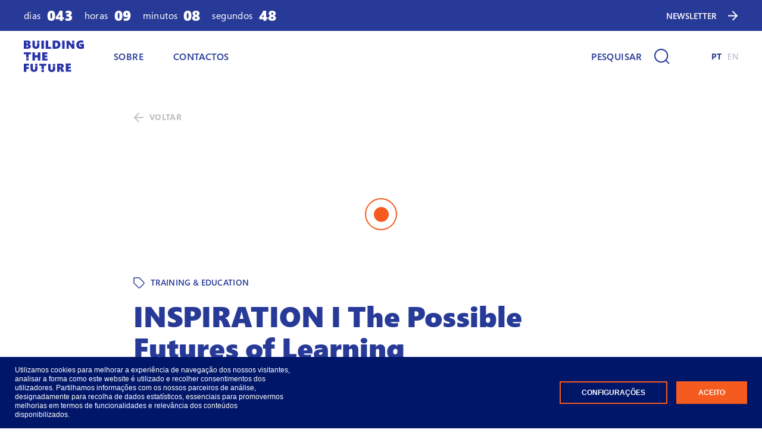

--- FILE ---
content_type: text/html; charset=utf-8
request_url: https://buildingthefuture.pt/pt/explorar/2022/education-inspiration-i-the-possible-futures-of-learning/
body_size: 20492
content:


<!DOCTYPE html>
<html lang="pt">
<head>
    <title>[EDUCATION] INSPIRATION I The Possible Futures of Learning - Building The Future</title>
    <meta charset="utf-8" />
    <meta name="description" content="">
    <meta name="viewport" content="width=device-width, initial-scale=1, minimum-scale=1" />
    <meta name="theme-color" content="#2832aa" />
    <meta name="msapplication-navbutton-color" content="#2832aa" />
    <meta name="mobile-web-app-capable" content="yes" />
    <meta name="apple-mobile-web-app-capable" content="yes" />
    <meta name="apple-mobile-web-app-status-bar-style" content="black-translucent" />
    <meta name="facebook-domain-verification" content="ah43aa4bj0pstyfrtuzmpit4pxk8co" />
    <meta property="og:title" content="[EDUCATION] INSPIRATION I The Possible Futures of Learning - Building The Future" />
    <meta property="og:type" content="website" />
    <meta property="og:description" content="" />
    <meta property="og:url" content="https://buildingthefuture.pt/pt/explorar/2022/education-inspiration-i-the-possible-futures-of-learning/" />
    <meta property="og:image" content="https://buildingthefuture.pt/assets/img/layout/share.png" />
    <meta name="twitter:card" content="summary_large_image">
    <link rel="apple-touch-icon-precomposed" sizes="57x57" href="/assets/img/favicon/apple-touch-icon-57x57.png" />
    <link rel="apple-touch-icon-precomposed" sizes="114x114" href="/assets/img/favicon/apple-touch-icon-114x114.png" />
    <link rel="apple-touch-icon-precomposed" sizes="72x72" href="/assets/img/favicon/apple-touch-icon-72x72.png" />
    <link rel="apple-touch-icon-precomposed" sizes="144x144" href="/assets/img/favicon/apple-touch-icon-144x144.png" />
    <link rel="apple-touch-icon-precomposed" sizes="120x120" href="/assets/img/favicon/apple-touch-icon-120x120.png" />
    <link rel="apple-touch-icon-precomposed" sizes="152x152" href="/assets/img/favicon/apple-touch-icon-152x152.png" />
    <link rel="icon" type="image/png" href="/assets/img/favicon/favicon-32x32.png" sizes="32x32" />
    <link rel="icon" type="image/png" href="/assets/img/favicon/favicon-16x16.png" sizes="16x16" />
    <meta name="application-name" content="Building The Future" />
    <meta name="msapplication-TileColor" content="#FFFFFF" />
    <meta name="msapplication-TileImage" content="mstile-144x144.png" />
    <link rel="canonical" href="https://buildingthefuture.pt/pt/explorar/2022/education-inspiration-i-the-possible-futures-of-learning/" />
	<!-- Global site tag (gtag.js) - Google Analytics 4.0 -->
	<!-- <script async src="https://www.googletagmanager.com/gtag/js?id=UA-118993584-5"></script> -->
	<!-- End Global site tag (gtag.js) - Google Analytics 4.0 -->

    <link href="/DependencyHandler.axd?s=L2Fzc2V0cy9jc3MvdmVuZG9yL3ZlbmRvci5jc3M7L2Fzc2V0cy9jc3Mvc3R5bGVzLmNzczs&amp;t=Css&amp;cdv=689228993" type="text/css" rel="stylesheet"/>
	
</head>
<body data-page-id="6512">
    <a class="skip-content sr-only sr-only-focusable" href="#content">ir para o conteúdo principal</a>
    <cursor class="js-cursor-default-inner cursor__default cursor__default--inner"></cursor>
    <cursor class="js-cursor-default-outer cursor__default cursor__default--outer"></cursor>
    <!-- Google Tag Manager (noscript) -->
    <!-- <noscript><iframe src="https://www.googletagmanager.com/ns.html?id=GTM-NS62LD5"
    height="0" width="0" style="display:none;visibility:hidden"></iframe></noscript> -->
    <!-- End Google Tag Manager (noscript) -->
    

<sticky class="sticky">
    <section class="countdown" data-start="2026-03-12T09:00">

        <h2 class="sr-only">NEWSLETTER</h2>

        <column class="countdown__column">
            <column class="countdown__time"><span class="countdown__type lambda">dias</span><span class="countdown__digits js-countdown-days epsilon">00</span></column>
            <column class="countdown__time"><span class="countdown__type lambda">horas</span><span class="countdown__digits js-countdown-hours epsilon">00</span></column>
            <column class="countdown__time"><span class="countdown__type lambda">minutos</span><span class="countdown__digits js-countdown-minutes epsilon">00</span></column>
            <column class="countdown__time"><span class="countdown__type lambda">segundos</span><span class="countdown__digits js-countdown-seconds epsilon">00</span></column>
        </column>
        <column class="countdown__column omega">
                <button class="countdown__cta js-modal-open js-modal-open-forms js-modal-open-preregister">
                    <span class="countdown__copy">NEWSLETTER</span>
                    <svg width="17" height="17" xmlns="http://www.w3.org/2000/svg">
                        <path d="M0 8.5h15M7.5 1L15 8.5 7.5 16" stroke="currentColor" stroke-width="2" fill="none"></path>
                    </svg>
                </button>
        </column>
    </section>
    <header class="header">
        <column class="header__column">
            <figure class="header__figure">
                <a class="header__figure-link" href="/pt/">
                    <img class="header__image" src="/assets/img/layout/logo.svg" alt="Building the future" />
                </a>
            </figure>
            <nav class="header__nav lambda">
                <ul class="header__list">
                            <li class="header__item ">
                                <a class="header__link" href="/pt/sobre/">SOBRE</a>
                            </li>
                            <li class="header__item ">
                                <a class="header__link" href="/pt/contactos/">CONTACTOS</a>
                            </li>
                    <li class="header__item header__item--mobile">
                            <a class="header__text header__text--active omega" href="/pt/">PT</a>
                            <a class="header__text  omega" href="/en/">EN</a>
                    </li>
                </ul>
            </nav>
        </column>
        <hamburger class="header__hamburger js-menu"><span class="header__hamburger-menu"></span></hamburger>
        <column class="header__search">
            <button class="header__button button js-modal-open js-modal-open-search" aria-label="Pesquisar">
                <span class="button__copy lambda">Pesquisar</span>
                <svg width="26" height="26" xmlns="http://www.w3.org/2000/svg">
                    <path d="M11.667 22.333c5.89 0 10.666-4.775 10.666-10.666S17.558 1 11.667 1 1 5.776 1 11.667c0 5.89 4.776 10.666 10.667 10.666zM25 25l-5.8-5.8" stroke="currentColor" stroke-width="2" fill="none"></path>
                </svg>
            </button>
        </column>
        <column class="header__column">
                <a class="header__text header__text--active omega" href="/pt/">PT</a>
                <a class="header__text  omega" href="/en/">EN</a>
        </column>
    </header>
</sticky>


    <main class="wrapper" id="content">
        <h1 class="sr-only">[EDUCATION] INSPIRATION I The Possible Futures of Learning</h1>
        


<section class="content-detail">
    <row class="content-detail__back">
        <a class="back" href="/pt/explorar/">
            <svg class="back__icon" width="17" height="17" xmlns="http://www.w3.org/2000/svg">
                <path d="M0 8.5h15M7.5 1L15 8.5 7.5 16" stroke="currentColor" stroke-width="2" fill="none"></path>
            </svg><span class="back__copy omega">Voltar</span>
        </a>
    </row>
    <row class="content-detail__video">
        <iframe class="video-embed img-full-width" src="https://www.youtube.com/embed/Y4llamlnBUQ" allowfullscreen title="Video"></iframe>
    </row>
    <row class="content-detail__tag">
        <svg class="content-detail__tag-icon" width="19" height="19" xmlns="http://www.w3.org/2000/svg">
            <path d="M17.484 11.12l-6.358 6.36a1.773 1.773 0 01-2.509 0L1 9.87V1h8.867l7.617 7.619c.688.692.688 1.81 0 2.501z" stroke="currentColor" stroke-width="1.3" fill="none" stroke-linecap="round" stroke-linejoin="round"></path>
        </svg>
        <span class="content-detail__tag-copy omega">
            Training &amp; Education
        </span>
    </row>
    <article class="content-detail__article">
        <h2 class="content-detail__heading beta">INSPIRATION I The Possible Futures of Learning</h2>
        <row class="content-detail__info">
            <row class="info js-info">
                    <figure class="info__figure">
                        <img class="info__image img-circle img-fluid" src="/assets/img/layout/speaker.svg" alt="speaker" loading="lazy" />
                    </figure>
                            <column class="info__column omega">
                    <row class="info__copy">Jeffrey Rogers</row>



                <time class="info__date" datetime="2022-03-21">21-03-2022</time>

                    <span class="info__text">
                        1 minuto
                    </span>
            </column>
                
                <column class="info__column-share omega">
                    <row class="info__copy">Partilha</row>
                    <button class="info__column-share-link js-social" type="button" data-url="https://www.facebook.com/sharer/sharer.php?u=">
                        <figure class="info__column-share-figure">
                            <img class="info__column-share-image img-fluid" src="/assets/img/layout/icon-share-fb.svg" alt="Icon Share Facebook" loading="lazy">
                        </figure>
                    </button>
                    <button class="info__column-share-link js-social" type="button" data-url="https://www.linkedin.com/sharing/share-offsite/?url=">
                        <figure class="info__column-share-figure">
                            <img class="info__column-share-image img-fluid" src="/assets/img/layout/icon-share-linkedin.svg" alt="Icon Share Linkedin" loading="lazy">
                        </figure>
                    </button>
                    <button class="info__column-share-link js-social" type="button" data-url="https://www.twitter.com/intent/tweet?url=">
                        <figure class="info__column-share-figure">
                            <img class="info__column-share-image img-fluid" src="/assets/img/layout/icon-share-twitter.svg" alt="Icon Share Twitter" loading="lazy">
                        </figure>
                    </button>
                    <button class="info__column-share-link js-social-to-clipboard" type="button">
                        <figure class="info__column-share-figure">
                            <img class="info__column-share-image img-fluid" src="/assets/img/layout/icon-share-link.svg" alt="Icon Share Clipboard" loading="lazy">
                        </figure>
                    </button>
                </column>
            </row>
        </row>
        <row class="content-detail__rte">
            <rte class="rte lambda">
                As nossas vis&#245;es do ensino e da aprendizagem precisam ser mais expansivas e flex&#237;veis. Devemos equipar os alunos para imaginar, projetar e navegar um maior n&#250;mero de poss&#237;veis futuros.
            </rte>
        </row>
            <row class="content-detail__info">
                <row class="info js-info">
                    <column class="info__column-share omega">
                        <row class="info__copy">Partilha</row>
                            <button class="info__column-share-link js-social" type="button" data-url="https://www.facebook.com/sharer/sharer.php?u=">
                                <figure class="info__column-share-figure">
                                    <img class="info__column-share-image img-fluid" src="/assets/img/layout/icon-share-fb.svg" alt="Icon Share Facebook" loading="lazy">
                                </figure>
                            </button>
                            <button class="info__column-share-link js-social" type="button" data-url="https://www.linkedin.com/sharing/share-offsite/?url=">
                                <figure class="info__column-share-figure">
                                    <img class="info__column-share-image img-fluid" src="/assets/img/layout/icon-share-linkedin.svg" alt="Icon Share Linkedin" loading="lazy">
                                </figure>
                            </button>
                            <button class="info__column-share-link js-social" type="button" data-url="https://www.twitter.com/intent/tweet?url=">
                                <figure class="info__column-share-figure">
                                    <img class="info__column-share-image img-fluid" src="/assets/img/layout/icon-share-twitter.svg" alt="Icon Share Twitter" loading="lazy">
                                </figure>
                            </button>
                            <button class="info__column-share-link js-social-to-clipboard" type="button">
                                <figure class="info__column-share-figure">
                                    <img class="info__column-share-image img-fluid" src="/assets/img/layout/icon-share-link.svg" alt="Icon Share Clipboard" loading="lazy">
                                </figure>
                            </button>
                    </column>
                </row>
            </row>

    </article>

</section>
<section class="columns-slider">
    <header class="columns-slider__header">
        <h2 class="columns-slider__heading epsilon">Recomendado</h2>
        <column class="columns-slider__buttons">
            <button class="columns-slider__button columns-slider__button--prev swiper-button-prev">
                <svg width="11" height="18" xmlns="http://www.w3.org/2000/svg">
                    <path d="M1 17l8-8-8-8" stroke="currentColor" stroke-width="2" fill="none"></path>
                </svg>
            </button>
            <button class="columns-slider__button columns-slider__button--next swiper-button-next">
                <svg width="11" height="18" xmlns="http://www.w3.org/2000/svg">
                    <path d="M1 17l8-8-8-8" stroke="currentColor" stroke-width="2" fill="none"></path>
                </svg>
            </button>
        </column>
    </header>
    <container class="columns-slider__container swiper js-slider js-slider-media" data-slider-small="1.5" data-slider-medium="2.5" data-slider-space-between="30">
        <row class="swiper-wrapper">

                    <slide class="swiper-slide" data-aos="fade-up" data-aos-delay="300">
                        <media class="media">
                            <a class="media__link" href="/pt/explorar/2022/experts-solutions-a-vision-for-the-future-of-education-by-logitech/">
                                <figure class="media__figure">
                                    <img class="media__image img-full-width" src="https://img.youtube.com/vi/D5Zo8kK0B-s/hqdefault.jpg" alt="Video Picture" loading="lazy" />
                                </figure>
                                <article class="media__article">
                                    <span class="media__tag">
                                        <svg class="media__tag-icon" width="19" height="19" xmlns="http://www.w3.org/2000/svg">
                                            <path d="M17.484 11.12l-6.358 6.36a1.773 1.773 0 01-2.509 0L1 9.87V1h8.867l7.617 7.619c.688.692.688 1.81 0 2.501z" stroke="currentColor" stroke-width="1.3" fill="none" stroke-linecap="round" stroke-linejoin="round"></path>
                                        </svg><span class="media__tag-copy omega">Training &amp; Education</span>
                                    </span>
                                    <h3 class="media__heading delta">EXPERTS | Solutions A vision for the future of education by Logitech</h3>

                                    <text class="media__text lambda">Nunca houve um momento t&#227;o importante como este para que os professores possam comunicar, envolver-se e colaborar com os alunos. </text>
                                    <row class="media__info">
                                        <row class="info js-info">
                                            <figure class="info__figure">
                                                <img class="info__image img-circle img-fluid" src="/media/g4nlbsbn/pedro-mata.jpg?anchor=center&amp;mode=crop&amp;width=42&amp;height=42&amp;rnd=134069367671030000" alt="Pedro Mata" loading="lazy" />
                                            </figure>
                                                                                    <column class="info__column omega">
                                                <row class="info__copy">Pedro Mata</row>



                                            <time class="info__date" datetime="2022-03-09">09-03-2022</time>
                                                <span class="info__text">
                                                    1 minuto
                                                </span>
                                        </column>
                                        </row>
                                    </row>
                                </article>
                            </a>
                        </media>
                    </slide>
                    <slide class="swiper-slide" data-aos="fade-up" data-aos-delay="800">
                        <media class="media">
                            <a class="media__link" href="/pt/explorar/2022/experts-the-too-many-roles-of-a-teacher-by-codevision/">
                                <figure class="media__figure">
                                    <img class="media__image img-full-width" src="https://img.youtube.com/vi/iib4KiyHQsg/hqdefault.jpg" alt="Video Picture" loading="lazy" />
                                </figure>
                                <article class="media__article">
                                    <span class="media__tag">
                                        <svg class="media__tag-icon" width="19" height="19" xmlns="http://www.w3.org/2000/svg">
                                            <path d="M17.484 11.12l-6.358 6.36a1.773 1.773 0 01-2.509 0L1 9.87V1h8.867l7.617 7.619c.688.692.688 1.81 0 2.501z" stroke="currentColor" stroke-width="1.3" fill="none" stroke-linecap="round" stroke-linejoin="round"></path>
                                        </svg><span class="media__tag-copy omega">Training &amp; Education</span>
                                    </span>
                                    <h3 class="media__heading delta">EXPERTS | The (too) Many Roles of a Teacher by Codevision</h3>

                                    <text class="media__text lambda">The (too) Many Roles of a Teacher</text>
                                    <row class="media__info">
                                        <row class="info js-info">
                                            <figure class="info__figure">
                                                <img class="info__image img-circle img-fluid" src="/assets/img/layout/speaker.svg" alt="speaker" loading="lazy" />
                                            </figure>
                                                                                    <column class="info__column omega">
                                                <row class="info__copy">Jo&#227;o Paulo da Silva Teixeira</row>



                                            <time class="info__date" datetime="2022-03-09">09-03-2022</time>
                                                <span class="info__text">
                                                    1 minuto
                                                </span>
                                        </column>
                                        </row>
                                    </row>
                                </article>
                            </a>
                        </media>
                    </slide>
                    <slide class="swiper-slide" data-aos="fade-up" data-aos-delay="1300">
                        <media class="media">
                            <a class="media__link" href="/pt/explorar/2022/experts-tech-education-by-ironhack/">
                                <figure class="media__figure">
                                    <img class="media__image img-full-width" src="https://img.youtube.com/vi/KGOnLIM2u6U/hqdefault.jpg" alt="Video Picture" loading="lazy" />
                                </figure>
                                <article class="media__article">
                                    <span class="media__tag">
                                        <svg class="media__tag-icon" width="19" height="19" xmlns="http://www.w3.org/2000/svg">
                                            <path d="M17.484 11.12l-6.358 6.36a1.773 1.773 0 01-2.509 0L1 9.87V1h8.867l7.617 7.619c.688.692.688 1.81 0 2.501z" stroke="currentColor" stroke-width="1.3" fill="none" stroke-linecap="round" stroke-linejoin="round"></path>
                                        </svg><span class="media__tag-copy omega">Training &amp; Education</span>
                                    </span>
                                    <h3 class="media__heading delta">EXPERTS | Tech Education by Ironhack</h3>

                                    <text class="media__text lambda">A Ironhack quer ajudar a transformar a educa&#231;&#227;o, o nosso maior objetivo &#233; transformar o espa&#231;o de educa&#231;&#227;o, tornando-o centrado nos alunos eorientado para resultados! Os alunos concluem o nosso bootcamp com uma nova forma de pensar e abordar problemas, que se traduz em novos empregos, promo&#231;&#245;es nos seus atuais<br />empregos, ou criando as suas pr&#243;prias empresas. Queremos simplificar o mundo tecnol&#243;gico com qualidade e efici&#234;ncia.</text>
                                    <row class="media__info">
                                        <row class="info js-info">
                                            <figure class="info__figure">
                                                <img class="info__image img-circle img-fluid" src="/media/3azhktcs/catarina-costa.jpeg?anchor=center&amp;mode=crop&amp;width=42&amp;height=42&amp;rnd=134069368461070000" alt="Catarina Costa" loading="lazy" />
                                            </figure>
                                                                                    <column class="info__column omega">
                                                <row class="info__copy">Catarina Costa</row>



                                            <time class="info__date" datetime="2022-03-09">09-03-2022</time>
                                                <span class="info__text">
                                                    1 minuto
                                                </span>
                                        </column>
                                        </row>
                                    </row>
                                </article>
                            </a>
                        </media>
                    </slide>
                    <slide class="swiper-slide" data-aos="fade-up" data-aos-delay="1800">
                        <media class="media">
                            <a class="media__link" href="/pt/explorar/2022/experts-partnering-it-with-education-by-bmwt/">
                                <figure class="media__figure">
                                    <img class="media__image img-full-width" src="https://img.youtube.com/vi/qhHcsVKIm_w/hqdefault.jpg" alt="Video Picture" loading="lazy" />
                                </figure>
                                <article class="media__article">
                                    <span class="media__tag">
                                        <svg class="media__tag-icon" width="19" height="19" xmlns="http://www.w3.org/2000/svg">
                                            <path d="M17.484 11.12l-6.358 6.36a1.773 1.773 0 01-2.509 0L1 9.87V1h8.867l7.617 7.619c.688.692.688 1.81 0 2.501z" stroke="currentColor" stroke-width="1.3" fill="none" stroke-linecap="round" stroke-linejoin="round"></path>
                                        </svg><span class="media__tag-copy omega">Training &amp; Education</span>
                                    </span>
                                    <h3 class="media__heading delta">EXPERTS | Partnering IT with Education by BMWT</h3>

                                    <text class="media__text lambda">A BMWT &#233; uma empresa que presta servi&#231;os de Inform&#225;tica, com mais de 20 anos de experi&#234;ncia na &#225;rea. Oferecemos suporte a institui&#231;&#245;es escolares, p&#250;blicas e privadas, e pequenas e m&#233;dias empresas.</text>
                                    <row class="media__info">
                                        <row class="info js-info">
                                            <figure class="info__figure">
                                                <img class="info__image img-circle img-fluid" src="/assets/img/layout/speaker.svg" alt="speaker" loading="lazy" />
                                            </figure>
                                                                                    <column class="info__column omega">
                                                <row class="info__copy">Bruno Almeida</row>



                                            <time class="info__date" datetime="2022-03-09">09-03-2022</time>
                                                <span class="info__text">
                                                    1 minuto
                                                </span>
                                        </column>
                                        </row>
                                    </row>
                                </article>
                            </a>
                        </media>
                    </slide>
                    <slide class="swiper-slide" data-aos="fade-up" data-aos-delay="2300">
                        <media class="media">
                            <a class="media__link" href="/pt/explorar/2022/education-inspiration-i-inclusion-multiculturalism-and-digital-technologies/">
                                <figure class="media__figure">
                                    <img class="media__image img-full-width" src="https://img.youtube.com/vi/AKVmVYTLVrk/hqdefault.jpg" alt="Video Picture" loading="lazy" />
                                </figure>
                                <article class="media__article">
                                    <span class="media__tag">
                                        <svg class="media__tag-icon" width="19" height="19" xmlns="http://www.w3.org/2000/svg">
                                            <path d="M17.484 11.12l-6.358 6.36a1.773 1.773 0 01-2.509 0L1 9.87V1h8.867l7.617 7.619c.688.692.688 1.81 0 2.501z" stroke="currentColor" stroke-width="1.3" fill="none" stroke-linecap="round" stroke-linejoin="round"></path>
                                        </svg><span class="media__tag-copy omega">Training &amp; Education</span>
                                    </span>
                                    <h3 class="media__heading delta">INSPIRATION I Inclusion Multiculturalism and Digital Technologies</h3>

                                    <text class="media__text lambda">Com um crescimento de 21% entre o ano letivo de 2018/2019 e 2019/2020, em Portugal, o acolhimento e integra&#231;&#227;o de alunos estrangeiros &#233; um desafio real que a maioria das escolas enfrenta.</text>
                                    <row class="media__info">
                                        <row class="info js-info">
                                            <figure class="info__figure">
                                                <img class="info__image img-circle img-fluid" src="/media/fvafrbex/adelaide-franco-foto.jpg?anchor=center&amp;mode=crop&amp;width=42&amp;height=42&amp;rnd=134069368488670000" alt="Adelaide Franco Foto" loading="lazy" />
                                            </figure>
                                            <figure class="info__figure">
                                                <img class="info__image img-circle img-fluid" src="/media/ij3ptqpx/angela-nip.jpg?anchor=center&amp;mode=crop&amp;width=42&amp;height=42&amp;rnd=134069367641830000" alt="Angela Nip" loading="lazy" />
                                            </figure>
                                                                                                <span class="info__figure info__figure--copy">+ 3</span>
                                        <column class="info__column omega">
                                                <row class="info__copy">Adelaide Franco</row>



                                            <time class="info__date" datetime="2022-03-21">21-03-2022</time>
                                                <span class="info__text">
                                                    1 minuto
                                                </span>
                                        </column>
                                        </row>
                                    </row>
                                </article>
                            </a>
                        </media>
                    </slide>
                    <slide class="swiper-slide" data-aos="fade-up" data-aos-delay="2800">
                        <media class="media">
                            <a class="media__link" href="/pt/explorar/2022/education-inspiration-i-closing/">
                                <figure class="media__figure">
                                    <img class="media__image img-full-width" src="https://img.youtube.com/vi/xzswiVbPWpk/hqdefault.jpg" alt="Video Picture" loading="lazy" />
                                </figure>
                                <article class="media__article">
                                    <span class="media__tag">
                                        <svg class="media__tag-icon" width="19" height="19" xmlns="http://www.w3.org/2000/svg">
                                            <path d="M17.484 11.12l-6.358 6.36a1.773 1.773 0 01-2.509 0L1 9.87V1h8.867l7.617 7.619c.688.692.688 1.81 0 2.501z" stroke="currentColor" stroke-width="1.3" fill="none" stroke-linecap="round" stroke-linejoin="round"></path>
                                        </svg><span class="media__tag-copy omega">Training &amp; Education</span>
                                    </span>
                                    <h3 class="media__heading delta">INSPIRATION I Closing</h3>

                                    <text class="media__text lambda"></text>
                                    <row class="media__info">
                                        <row class="info js-info">
                                            <figure class="info__figure">
                                                <img class="info__image img-circle img-fluid" src="/media/4sdbadry/k20d4383_2-1.png?anchor=center&amp;mode=crop&amp;width=42&amp;height=42&amp;rnd=134069367552870000" alt="K20D4383 2[1]" loading="lazy" />
                                            </figure>
                                                                                    <column class="info__column omega">
                                                <row class="info__copy">Filipa Cunha</row>



                                            <time class="info__date" datetime="2022-03-21">21-03-2022</time>
                                                <span class="info__text">
                                                    1 minuto
                                                </span>
                                        </column>
                                        </row>
                                    </row>
                                </article>
                            </a>
                        </media>
                    </slide>
                    <slide class="swiper-slide" data-aos="fade-up" data-aos-delay="3300">
                        <media class="media">
                            <a class="media__link" href="/pt/explorar/2022/education-inspiration-i-discussion/">
                                <figure class="media__figure">
                                    <img class="media__image img-full-width" src="https://img.youtube.com/vi/pB5J0-tL170/hqdefault.jpg" alt="Video Picture" loading="lazy" />
                                </figure>
                                <article class="media__article">
                                    <span class="media__tag">
                                        <svg class="media__tag-icon" width="19" height="19" xmlns="http://www.w3.org/2000/svg">
                                            <path d="M17.484 11.12l-6.358 6.36a1.773 1.773 0 01-2.509 0L1 9.87V1h8.867l7.617 7.619c.688.692.688 1.81 0 2.501z" stroke="currentColor" stroke-width="1.3" fill="none" stroke-linecap="round" stroke-linejoin="round"></path>
                                        </svg><span class="media__tag-copy omega">Training &amp; Education</span>
                                    </span>
                                    <h3 class="media__heading delta">INSPIRATION I Discussion</h3>

                                    <text class="media__text lambda">Nesta sess&#227;o, Jos&#233; Ant&#243;nio Moreira, Associate Professor of the Dept. of Education and Distance Learning da Universidade Aberta, e Rui Grilo, Western Europe Director da Microsoft, ir&#227;o comentar no &#226;mbito do tema EDUCATION, as apresenta&#231;&#245;es de Mark East e Kati Tiainen (Learning Never Stops), de Lu&#237;s Gaspar e Ant&#243;nio Barros Mendon&#231;a (The School of the 21st Century) e de Jeffrey Rogers (The Possible Futures of Learning).</text>
                                    <row class="media__info">
                                        <row class="info js-info">
                                            <figure class="info__figure">
                                                <img class="info__image img-circle img-fluid" src="/assets/img/layout/speaker.svg" alt="speaker" loading="lazy" />
                                            </figure>
                                            <figure class="info__figure">
                                                <img class="info__image img-circle img-fluid" src="/assets/img/layout/speaker.svg" alt="speaker" loading="lazy" />
                                            </figure>
                                                                                    <column class="info__column omega">
                                                <row class="info__copy">Jos&#233; Ant&#243;nio Moreira</row>



                                            <time class="info__date" datetime="2022-03-21">21-03-2022</time>
                                                <span class="info__text">
                                                    1 minuto
                                                </span>
                                        </column>
                                        </row>
                                    </row>
                                </article>
                            </a>
                        </media>
                    </slide>
                    <slide class="swiper-slide" data-aos="fade-up" data-aos-delay="3800">
                        <media class="media">
                            <a class="media__link" href="/pt/explorar/2022/education-inspiration-i-learning-never-stops/">
                                <figure class="media__figure">
                                    <img class="media__image img-full-width" src="https://img.youtube.com/vi/Kz89FnlfBDE/hqdefault.jpg" alt="Video Picture" loading="lazy" />
                                </figure>
                                <article class="media__article">
                                    <span class="media__tag">
                                        <svg class="media__tag-icon" width="19" height="19" xmlns="http://www.w3.org/2000/svg">
                                            <path d="M17.484 11.12l-6.358 6.36a1.773 1.773 0 01-2.509 0L1 9.87V1h8.867l7.617 7.619c.688.692.688 1.81 0 2.501z" stroke="currentColor" stroke-width="1.3" fill="none" stroke-linecap="round" stroke-linejoin="round"></path>
                                        </svg><span class="media__tag-copy omega">Training &amp; Education</span>
                                    </span>
                                    <h3 class="media__heading delta">INSPIRATION I Learning Never Stops</h3>

                                    <text class="media__text lambda">&quot;Human capital is probably the most important investment any government could make&quot;. &#201; com esta afirma&#231;&#227;o que Mark East, Senior Director EMEA Education na Microsoft, arranca a sess&#227;o. Mas n&#227;o fica por aqui. Continua por dizer que cabe a professores e decisores da Educa&#231;&#227;o suportar os objetivos de transforma&#231;&#227;o digital que o governo portugu&#234;s estabeleceu para esta &#225;rea. Como podem faz&#234;-lo? Kati Tiainen, Senior Director EMEA K12 Education na Microsoft, vem mostrar diferentes maneiras como podemos ...</text>
                                    <row class="media__info">
                                        <row class="info js-info">
                                            <figure class="info__figure">
                                                <img class="info__image img-circle img-fluid" src="/assets/img/layout/speaker.svg" alt="speaker" loading="lazy" />
                                            </figure>
                                            <figure class="info__figure">
                                                <img class="info__image img-circle img-fluid" src="/assets/img/layout/speaker.svg" alt="speaker" loading="lazy" />
                                            </figure>
                                                                                    <column class="info__column omega">
                                                <row class="info__copy">Kati Tiainen</row>



                                            <time class="info__date" datetime="2022-03-21">21-03-2022</time>
                                                <span class="info__text">
                                                    1 minuto
                                                </span>
                                        </column>
                                        </row>
                                    </row>
                                </article>
                            </a>
                        </media>
                    </slide>
                    <slide class="swiper-slide" data-aos="fade-up" data-aos-delay="4300">
                        <media class="media">
                            <a class="media__link" href="/pt/explorar/2022/skilling-inspiration-state-of-the-nation-education-for-a-better-future/">
                                <figure class="media__figure">
                                    <img class="media__image img-full-width" src="https://img.youtube.com/vi/zbDQKB2Ic8Q/hqdefault.jpg" alt="Video Picture" loading="lazy" />
                                </figure>
                                <article class="media__article">
                                    <span class="media__tag">
                                        <svg class="media__tag-icon" width="19" height="19" xmlns="http://www.w3.org/2000/svg">
                                            <path d="M17.484 11.12l-6.358 6.36a1.773 1.773 0 01-2.509 0L1 9.87V1h8.867l7.617 7.619c.688.692.688 1.81 0 2.501z" stroke="currentColor" stroke-width="1.3" fill="none" stroke-linecap="round" stroke-linejoin="round"></path>
                                        </svg><span class="media__tag-copy omega">Training &amp; Education</span>
                                    </span>
                                    <h3 class="media__heading delta">INSPIRATION | State of The Nation: Education for a Better Future</h3>

                                    <text class="media__text lambda">Nesta sess&#227;o, Jos&#233; Neves e Carlos Oliveira – fundador e cofundador da Funda&#231;&#227;o Jos&#233; Neves – v&#227;o apresentar o Estado da Na&#231;&#227;o sobre educa&#231;&#227;o, emprego e compet&#234;ncias, que pretende dar a conhecer e abrir &#224; discuss&#227;o as debilidades e oportunidades do nosso pa&#237;s.<br /></text>
                                    <row class="media__info">
                                        <row class="info js-info">
                                            <figure class="info__figure">
                                                <img class="info__image img-circle img-fluid" src="/assets/img/layout/speaker.svg" alt="speaker" loading="lazy" />
                                            </figure>
                                            <figure class="info__figure">
                                                <img class="info__image img-circle img-fluid" src="/assets/img/layout/speaker.svg" alt="speaker" loading="lazy" />
                                            </figure>
                                                                                    <column class="info__column omega">
                                                <row class="info__copy">Carlos Oliveira</row>



                                            <time class="info__date" datetime="2022-04-04">04-04-2022</time>
                                                <span class="info__text">
                                                    1 minuto
                                                </span>
                                        </column>
                                        </row>
                                    </row>
                                </article>
                            </a>
                        </media>
                    </slide>
                    <slide class="swiper-slide" data-aos="fade-up" data-aos-delay="4800">
                        <media class="media">
                            <a class="media__link" href="/pt/explorar/2022/skilling-inspiration-informed-decision-making-for-a-brighter-future/">
                                <figure class="media__figure">
                                    <img class="media__image img-full-width" src="https://img.youtube.com/vi/PXi5Yq8GNIU/hqdefault.jpg" alt="Video Picture" loading="lazy" />
                                </figure>
                                <article class="media__article">
                                    <span class="media__tag">
                                        <svg class="media__tag-icon" width="19" height="19" xmlns="http://www.w3.org/2000/svg">
                                            <path d="M17.484 11.12l-6.358 6.36a1.773 1.773 0 01-2.509 0L1 9.87V1h8.867l7.617 7.619c.688.692.688 1.81 0 2.501z" stroke="currentColor" stroke-width="1.3" fill="none" stroke-linecap="round" stroke-linejoin="round"></path>
                                        </svg><span class="media__tag-copy omega">Training &amp; Education</span>
                                    </span>
                                    <h3 class="media__heading delta">INSPIRATION | Informed Decision Making for a Brighter Future</h3>

                                    <text class="media__text lambda">Nesta sess&#227;o, Margarida Rodrigues - Research Manager da Funda&#231;&#227;o Jos&#233; Neves, Francisco Lima - Presidente do INE, e Jo&#227;o Cerejeira – Professor de Economia da Universidade do Minho, v&#227;o explorar de que forma os dados s&#227;o importantes e utilizados para decidir percursos educativos, formativos e profissionais e quais as reais oportunidades de um futuro melhor atrav&#233;s de uma tomada de decis&#227;o informada e consciente.</text>
                                    <row class="media__info">
                                        <row class="info js-info">
                                            <figure class="info__figure">
                                                <img class="info__image img-circle img-fluid" src="/assets/img/layout/speaker.svg" alt="speaker" loading="lazy" />
                                            </figure>
                                            <figure class="info__figure">
                                                <img class="info__image img-circle img-fluid" src="/assets/img/layout/speaker.svg" alt="speaker" loading="lazy" />
                                            </figure>
                                                                                                <span class="info__figure info__figure--copy">+ 1</span>
                                        <column class="info__column omega">
                                                <row class="info__copy">Jo&#227;o Cerejeira</row>



                                            <time class="info__date" datetime="2022-04-04">04-04-2022</time>
                                                <span class="info__text">
                                                    1 minuto
                                                </span>
                                        </column>
                                        </row>
                                    </row>
                                </article>
                            </a>
                        </media>
                    </slide>
                    <slide class="swiper-slide" data-aos="fade-up" data-aos-delay="5300">
                        <media class="media">
                            <a class="media__link" href="/pt/explorar/2022/empowerment-investing-in-your-educational-journey/">
                                <figure class="media__figure">
                                    <img class="media__image img-full-width" src="https://img.youtube.com/vi/PhdiTpPZRXY/hqdefault.jpg" alt="Video Picture" loading="lazy" />
                                </figure>
                                <article class="media__article">
                                    <span class="media__tag">
                                        <svg class="media__tag-icon" width="19" height="19" xmlns="http://www.w3.org/2000/svg">
                                            <path d="M17.484 11.12l-6.358 6.36a1.773 1.773 0 01-2.509 0L1 9.87V1h8.867l7.617 7.619c.688.692.688 1.81 0 2.501z" stroke="currentColor" stroke-width="1.3" fill="none" stroke-linecap="round" stroke-linejoin="round"></path>
                                        </svg><span class="media__tag-copy omega">Training &amp; Education</span>
                                    </span>
                                    <h3 class="media__heading delta">EMPOWERMENT | Investing in Your Educational Journey</h3>

                                    <text class="media__text lambda">Nesta sess&#227;o, Daniel Tra&#231;a – Dean da Nova School of Business and Economics e v&#225;rios alunos bolseiros ISA FJN v&#227;o explorar as oportunidades de um Futuro melhor atrav&#233;s da Educa&#231;&#227;o.</text>
                                    <row class="media__info">
                                        <row class="info js-info">
                                            <figure class="info__figure">
                                                <img class="info__image img-circle img-fluid" src="/assets/img/layout/speaker.svg" alt="speaker" loading="lazy" />
                                            </figure>
                                            <figure class="info__figure">
                                                <img class="info__image img-circle img-fluid" src="/media/pfsi0nmm/sofia-sa.jpg?anchor=center&amp;mode=crop&amp;width=42&amp;height=42&amp;rnd=134069367476670000" alt="Sofia Sa" loading="lazy" />
                                            </figure>
                                                                                                <span class="info__figure info__figure--copy">+ 2</span>
                                        <column class="info__column omega">
                                                <row class="info__copy">Daniel Tra&#231;a</row>



                                            <time class="info__date" datetime="2022-04-18">18-04-2022</time>
                                                <span class="info__text">
                                                    1 minuto
                                                </span>
                                        </column>
                                        </row>
                                    </row>
                                </article>
                            </a>
                        </media>
                    </slide>
                    <slide class="swiper-slide" data-aos="fade-up" data-aos-delay="5800">
                        <media class="media">
                            <a class="media__link" href="/pt/explorar/2022/empowerment-experiencing-a-tech-classroom/">
                                <figure class="media__figure">
                                    <img class="media__image img-full-width" src="https://img.youtube.com/vi/RDAJ2VrIYR8/hqdefault.jpg" alt="Video Picture" loading="lazy" />
                                </figure>
                                <article class="media__article">
                                    <span class="media__tag">
                                        <svg class="media__tag-icon" width="19" height="19" xmlns="http://www.w3.org/2000/svg">
                                            <path d="M17.484 11.12l-6.358 6.36a1.773 1.773 0 01-2.509 0L1 9.87V1h8.867l7.617 7.619c.688.692.688 1.81 0 2.501z" stroke="currentColor" stroke-width="1.3" fill="none" stroke-linecap="round" stroke-linejoin="round"></path>
                                        </svg><span class="media__tag-copy omega">Training &amp; Education</span>
                                    </span>
                                    <h3 class="media__heading delta">EMPOWERMENT | Experiencing a Tech Classroom</h3>

                                    <text class="media__text lambda">&quot;Experiencing a Tech Classroom&quot; vem falar-nos acerca da integra&#231;&#227;o da tecnologia na sala de aula, bem como as oportunidades que proporciona a n&#237;vel de personaliza&#231;&#227;o do ensino, trabalho colaborativo, metodologias inovadoras e novas din&#226;micas de gest&#227;o escolar.</text>
                                    <row class="media__info">
                                        <row class="info js-info">
                                            <figure class="info__figure">
                                                <img class="info__image img-circle img-fluid" src="/assets/img/layout/speaker.svg" alt="speaker" loading="lazy" />
                                            </figure>
                                            <figure class="info__figure">
                                                <img class="info__image img-circle img-fluid" src="/assets/img/layout/speaker.svg" alt="speaker" loading="lazy" />
                                            </figure>
                                                                                                <span class="info__figure info__figure--copy">+ 2</span>
                                        <column class="info__column omega">
                                                <row class="info__copy">Ana Cl&#225;udia Rodrigues</row>



                                            <time class="info__date" datetime="2022-04-18">18-04-2022</time>
                                                <span class="info__text">
                                                    1 minuto
                                                </span>
                                        </column>
                                        </row>
                                    </row>
                                </article>
                            </a>
                        </media>
                    </slide>
                    <slide class="swiper-slide" data-aos="fade-up" data-aos-delay="6300">
                        <media class="media">
                            <a class="media__link" href="/pt/explorar/2022/empowerment-how-to-attract-students-to-the-most-wanted-jobs/">
                                <figure class="media__figure">
                                    <img class="media__image img-full-width" src="https://img.youtube.com/vi/OaXQnXEjJLA/hqdefault.jpg" alt="Video Picture" loading="lazy" />
                                </figure>
                                <article class="media__article">
                                    <span class="media__tag">
                                        <svg class="media__tag-icon" width="19" height="19" xmlns="http://www.w3.org/2000/svg">
                                            <path d="M17.484 11.12l-6.358 6.36a1.773 1.773 0 01-2.509 0L1 9.87V1h8.867l7.617 7.619c.688.692.688 1.81 0 2.501z" stroke="currentColor" stroke-width="1.3" fill="none" stroke-linecap="round" stroke-linejoin="round"></path>
                                        </svg><span class="media__tag-copy omega">Training &amp; Education</span>
                                    </span>
                                    <h3 class="media__heading delta">EMPOWERMENT | How to attract students to the most wanted jobs</h3>

                                    <text class="media__text lambda">Conectar gabinetes de carreira a departamentos de Recursos Humanos &#233; uma realidade, mas que a&#231;&#245;es se desenvolvem hoje em dia e como &#233; que o Ensino Superior est&#225; a atuar para dinamizar o mercado?</text>
                                    <row class="media__info">
                                        <row class="info js-info">
                                            <figure class="info__figure">
                                                <img class="info__image img-circle img-fluid" src="/media/m1yhefle/ana-claudia-valente.png?anchor=center&amp;mode=crop&amp;width=42&amp;height=42&amp;rnd=132755981279270000" alt="Ana Claudia Valente" loading="lazy" />
                                            </figure>
                                            <figure class="info__figure">
                                                <img class="info__image img-circle img-fluid" src="/media/05hc1uec/carla-padrel.png?anchor=center&amp;mode=crop&amp;width=42&amp;height=42&amp;rnd=132755982499000000" alt="Carla Padrel" loading="lazy" />
                                            </figure>
                                                                                                <span class="info__figure info__figure--copy">+ 2</span>
                                        <column class="info__column omega">
                                                <row class="info__copy">Ana Cl&#225;udia Valente</row>



                                            <time class="info__date" datetime="2022-04-18">18-04-2022</time>
                                                <span class="info__text">
                                                    1 minuto
                                                </span>
                                        </column>
                                        </row>
                                    </row>
                                </article>
                            </a>
                        </media>
                    </slide>
                    <slide class="swiper-slide" data-aos="fade-up" data-aos-delay="6800">
                        <media class="media">
                            <a class="media__link" href="/pt/explorar/2022/empowerment-methodologies-in-cognitive-development/">
                                <figure class="media__figure">
                                    <img class="media__image img-full-width" src="https://img.youtube.com/vi/iqHEmg6vlKI/hqdefault.jpg" alt="Video Picture" loading="lazy" />
                                </figure>
                                <article class="media__article">
                                    <span class="media__tag">
                                        <svg class="media__tag-icon" width="19" height="19" xmlns="http://www.w3.org/2000/svg">
                                            <path d="M17.484 11.12l-6.358 6.36a1.773 1.773 0 01-2.509 0L1 9.87V1h8.867l7.617 7.619c.688.692.688 1.81 0 2.501z" stroke="currentColor" stroke-width="1.3" fill="none" stroke-linecap="round" stroke-linejoin="round"></path>
                                        </svg><span class="media__tag-copy omega">Training &amp; Education</span>
                                    </span>
                                    <h3 class="media__heading delta">EMPOWERMENT | Methodologies in Cognitive Development</h3>

                                    <text class="media__text lambda">V&#225;rios estudos evidenciam que existem benef&#237;cios na utiliza&#231;&#227;o da realidade virtual nos processos de ensino e aprendizagem. Assim, a sess&#227;o &quot;Methodologies in Cognitive Development&quot; vem precisamente explorar estas novas metodologias para o futuro da Educa&#231;&#227;o, bem como o seu impacto e efic&#225;cia.</text>
                                    <row class="media__info">
                                        <row class="info js-info">
                                            <figure class="info__figure">
                                                <img class="info__image img-circle img-fluid" src="/assets/img/layout/speaker.svg" alt="speaker" loading="lazy" />
                                            </figure>
                                            <figure class="info__figure">
                                                <img class="info__image img-circle img-fluid" src="/assets/img/layout/speaker.svg" alt="speaker" loading="lazy" />
                                            </figure>
                                                                                                <span class="info__figure info__figure--copy">+ 2</span>
                                        <column class="info__column omega">
                                                <row class="info__copy">T&#226;nia Serr&#227;o</row>



                                            <time class="info__date" datetime="2022-04-18">18-04-2022</time>
                                                <span class="info__text">
                                                    1 minuto
                                                </span>
                                        </column>
                                        </row>
                                    </row>
                                </article>
                            </a>
                        </media>
                    </slide>
                    <slide class="swiper-slide" data-aos="fade-up" data-aos-delay="7300">
                        <media class="media">
                            <a class="media__link" href="/pt/explorar/2022/learning-the-power-of-soft-skills/">
                                <figure class="media__figure">
                                    <img class="media__image img-full-width" src="https://img.youtube.com/vi/7hGcQyW8F-c/hqdefault.jpg" alt="Video Picture" loading="lazy" />
                                </figure>
                                <article class="media__article">
                                    <span class="media__tag">
                                        <svg class="media__tag-icon" width="19" height="19" xmlns="http://www.w3.org/2000/svg">
                                            <path d="M17.484 11.12l-6.358 6.36a1.773 1.773 0 01-2.509 0L1 9.87V1h8.867l7.617 7.619c.688.692.688 1.81 0 2.501z" stroke="currentColor" stroke-width="1.3" fill="none" stroke-linecap="round" stroke-linejoin="round"></path>
                                        </svg><span class="media__tag-copy omega">Training &amp; Education</span>
                                    </span>
                                    <h3 class="media__heading delta">LEARNING | The Power of Soft Skills</h3>

                                    <text class="media__text lambda"></text>
                                    <row class="media__info">
                                        <row class="info js-info">
                                            <figure class="info__figure">
                                                <img class="info__image img-circle img-fluid" src="/media/rbxiwu1r/nick.jpg?anchor=center&amp;mode=crop&amp;width=42&amp;height=42&amp;rnd=134069367461970000" alt="Nick" loading="lazy" />
                                            </figure>
                                                                                    <column class="info__column omega">
                                                <row class="info__copy">Nick Van Dam</row>



                                            <time class="info__date" datetime="2022-05-09">09-05-2022</time>
                                                <span class="info__text">
                                                    1 minuto
                                                </span>
                                        </column>
                                        </row>
                                    </row>
                                </article>
                            </a>
                        </media>
                    </slide>
                    <slide class="swiper-slide" data-aos="fade-up" data-aos-delay="7800">
                        <media class="media">
                            <a class="media__link" href="/pt/explorar/2022/learning-a-guide-to-help-you-decide-what-to-learn/">
                                <figure class="media__figure">
                                    <img class="media__image img-full-width" src="https://img.youtube.com/vi/fFZrU1Q4Q_w/hqdefault.jpg" alt="Video Picture" loading="lazy" />
                                </figure>
                                <article class="media__article">
                                    <span class="media__tag">
                                        <svg class="media__tag-icon" width="19" height="19" xmlns="http://www.w3.org/2000/svg">
                                            <path d="M17.484 11.12l-6.358 6.36a1.773 1.773 0 01-2.509 0L1 9.87V1h8.867l7.617 7.619c.688.692.688 1.81 0 2.501z" stroke="currentColor" stroke-width="1.3" fill="none" stroke-linecap="round" stroke-linejoin="round"></path>
                                        </svg><span class="media__tag-copy omega">Training &amp; Education</span>
                                    </span>
                                    <h3 class="media__heading delta">LEARNING | A Guide to Help You Decide What to Learn</h3>

                                    <text class="media__text lambda">Nesta sess&#227;o a Funda&#231;&#227;o Jos&#233; Neves com Alexandre Homem Cristo da QIPP - ir&#225; explorar os desafios que os jovens e pais enfrentam no momento de decidir que educa&#231;&#227;o seguir e apresentar o caso de um pai e filho que utilizaram o Guia para Pais e Jovens da Funda&#231;&#227;o Jos&#233; Neves como apoio para a tomada de decis&#227;o consciente e informada.<br /></text>
                                    <row class="media__info">
                                        <row class="info js-info">
                                            <figure class="info__figure">
                                                <img class="info__image img-circle img-fluid" src="/assets/img/layout/speaker.svg" alt="speaker" loading="lazy" />
                                            </figure>
                                            <figure class="info__figure">
                                                <img class="info__image img-circle img-fluid" src="/assets/img/layout/speaker.svg" alt="speaker" loading="lazy" />
                                            </figure>
                                                                                                <span class="info__figure info__figure--copy">+ 1</span>
                                        <column class="info__column omega">
                                                <row class="info__copy">Martim Pedro Amorim</row>



                                            <time class="info__date" datetime="2022-05-09">09-05-2022</time>
                                                <span class="info__text">
                                                    1 minuto
                                                </span>
                                        </column>
                                        </row>
                                    </row>
                                </article>
                            </a>
                        </media>
                    </slide>
                    <slide class="swiper-slide" data-aos="fade-up" data-aos-delay="8300">
                        <media class="media">
                            <a class="media__link" href="/pt/explorar/2022/hands-on-learn-how-to-navigate-career-journey-with-career-coach/">
                                <figure class="media__figure">
                                    <img class="media__image img-full-width" src="https://img.youtube.com/vi/KOxd55unaIQ/hqdefault.jpg" alt="Video Picture" loading="lazy" />
                                </figure>
                                <article class="media__article">
                                    <span class="media__tag">
                                        <svg class="media__tag-icon" width="19" height="19" xmlns="http://www.w3.org/2000/svg">
                                            <path d="M17.484 11.12l-6.358 6.36a1.773 1.773 0 01-2.509 0L1 9.87V1h8.867l7.617 7.619c.688.692.688 1.81 0 2.501z" stroke="currentColor" stroke-width="1.3" fill="none" stroke-linecap="round" stroke-linejoin="round"></path>
                                        </svg><span class="media__tag-copy omega">Training &amp; Education</span>
                                    </span>
                                    <h3 class="media__heading delta">HANDS ON | Learn How to Navigate Career Journey with Career Coach</h3>

                                    <text class="media__text lambda">O Career Coach &#233; uma aplica&#231;&#227;o Microsoft Teams for Education powered by LinkedIn que oferece &#224;s institui&#231;&#245;es de ensino superior uma solu&#231;&#227;o de carreira unificada para que os seus alunos descubram seu proprio plano de carreira, desenvolvam skills do mundo real e construam a sua rede de networking.</text>
                                    <row class="media__info">
                                        <row class="info js-info">
                                            <figure class="info__figure">
                                                <img class="info__image img-circle img-fluid" src="/assets/img/layout/speaker.svg" alt="speaker" loading="lazy" />
                                            </figure>
                                                                                    <column class="info__column omega">
                                                <row class="info__copy">Elizabeth Shipeio</row>



                                            <time class="info__date" datetime="2022-05-09">09-05-2022</time>
                                                <span class="info__text">
                                                    1 minuto
                                                </span>
                                        </column>
                                        </row>
                                    </row>
                                </article>
                            </a>
                        </media>
                    </slide>
                    <slide class="swiper-slide" data-aos="fade-up" data-aos-delay="8800">
                        <media class="media">
                            <a class="media__link" href="/pt/explorar/2022/hands-on-brighter-future-education-employment-platform/">
                                <figure class="media__figure">
                                    <img class="media__image img-full-width" src="https://img.youtube.com/vi/-OOoSSvrCIk/hqdefault.jpg" alt="Video Picture" loading="lazy" />
                                </figure>
                                <article class="media__article">
                                    <span class="media__tag">
                                        <svg class="media__tag-icon" width="19" height="19" xmlns="http://www.w3.org/2000/svg">
                                            <path d="M17.484 11.12l-6.358 6.36a1.773 1.773 0 01-2.509 0L1 9.87V1h8.867l7.617 7.619c.688.692.688 1.81 0 2.501z" stroke="currentColor" stroke-width="1.3" fill="none" stroke-linecap="round" stroke-linejoin="round"></path>
                                        </svg><span class="media__tag-copy omega">Training &amp; Education</span>
                                    </span>
                                    <h3 class="media__heading delta">HANDS ON | Brighter Future Education &amp; Employment Platform</h3>

                                    <text class="media__text lambda">Nesta sess&#227;o, exploramos como a Plataforma Brighter Future re&#250;ne dados e cruza informa&#231;&#245;es sobre Emprego, Educa&#231;&#227;o e Compet&#234;ncias para que possa tomar a melhor decis&#227;o para o seu futuro, de forma informada e consciente.</text>
                                    <row class="media__info">
                                        <row class="info js-info">
                                            <figure class="info__figure">
                                                <img class="info__image img-circle img-fluid" src="/assets/img/layout/speaker.svg" alt="speaker" loading="lazy" />
                                            </figure>
                                            <figure class="info__figure">
                                                <img class="info__image img-circle img-fluid" src="/assets/img/layout/speaker.svg" alt="speaker" loading="lazy" />
                                            </figure>
                                                                                    <column class="info__column omega">
                                                <row class="info__copy">Margarida Rodrigues</row>



                                            <time class="info__date" datetime="2022-05-09">09-05-2022</time>
                                                <span class="info__text">
                                                    1 minuto
                                                </span>
                                        </column>
                                        </row>
                                    </row>
                                </article>
                            </a>
                        </media>
                    </slide>
                    <slide class="swiper-slide" data-aos="fade-up" data-aos-delay="9300">
                        <media class="media">
                            <a class="media__link" href="/pt/explorar/2022/hands-on-viva-learning-simplify-learning-in-the-flow-of-work/">
                                <figure class="media__figure">
                                    <img class="media__image img-full-width" src="https://img.youtube.com/vi/_-GZIZp5Kyc/hqdefault.jpg" alt="Video Picture" loading="lazy" />
                                </figure>
                                <article class="media__article">
                                    <span class="media__tag">
                                        <svg class="media__tag-icon" width="19" height="19" xmlns="http://www.w3.org/2000/svg">
                                            <path d="M17.484 11.12l-6.358 6.36a1.773 1.773 0 01-2.509 0L1 9.87V1h8.867l7.617 7.619c.688.692.688 1.81 0 2.501z" stroke="currentColor" stroke-width="1.3" fill="none" stroke-linecap="round" stroke-linejoin="round"></path>
                                        </svg><span class="media__tag-copy omega">Training &amp; Education</span>
                                    </span>
                                    <h3 class="media__heading delta">HANDS ON | Viva Learning – Simplify Learning in the Flow of Work</h3>

                                    <text class="media__text lambda">O Viva Learning faz parte da nova Plataforma de Experi&#234;ncia do Colaborador da Microsoft e cria um centro de aprendizagem em equipa onde as pessoas podem descobrir, partilhar e rastrear os percursos de aprendizagem dispon&#237;veis numa organiza&#231;&#227;o (LinkedIn Learning, MS Learn, conte&#250;do da pr&#243;pria organiza&#231;&#227;o e solu&#231;&#245;es de terceiros) para capacitar os colaboradores a tornar a aprendizagem uma parte natural de seu dia. Veja a sua potencialidade nesta sess&#227;o com uma demonstra&#231;&#227;o detalhada de como o Viva...</text>
                                    <row class="media__info">
                                        <row class="info js-info">
                                            <figure class="info__figure">
                                                <img class="info__image img-circle img-fluid" src="/assets/img/layout/speaker.svg" alt="speaker" loading="lazy" />
                                            </figure>
                                                                                    <column class="info__column omega">
                                                <row class="info__copy">Raquel Silvestre</row>



                                            <time class="info__date" datetime="2022-05-09">09-05-2022</time>
                                                <span class="info__text">
                                                    1 minuto
                                                </span>
                                        </column>
                                        </row>
                                    </row>
                                </article>
                            </a>
                        </media>
                    </slide>
        </row>
    </container>
</section>
    </main>

    

<footer class="footer">
    <column class="footer__column footer__column--logos">
                <a class="footer__link" href="/" aria-label="BTF LOGO Prancheta 1">
                    <figure class="footer__figure">
                        <img class="footer__logo img-fluid" src="/media/dzspneao/btf-logo_prancheta-1.png" alt="BTF LOGO Prancheta 1" loading="lazy" />
                    </figure>
                </a>
                <column class="footer__column-small">
                    <text class="footer__text-small">BUILT BY:</text>
                    <a class="footer__link" href="https://imatch.pt/" target="_blank" aria-label="Logo Imatch">
                        <figure class="footer__figure">
                            <img class="footer__image img-fluid" src="/media/manizjpv/logo-imatch.png" alt="Logo Imatch" loading="lazy" />
                        </figure>
                    </a>
                </column>
    </column>
    <column class="footer__column footer__column--navs">
            <nav class="footer__nav footer__nav--menu">
                <ul class="footer__list">
                            <li class="footer__item">
                                <a class="footer__link lambda" href="/pt/sobre/">SOBRE</a>
                            </li>
                            <li class="footer__item">
                                <a class="footer__link lambda" href="/pt/explorar/">EXPLORAR</a>
                            </li>
                            <li class="footer__item">
                                <a class="footer__link lambda" href="/pt/contactos/">CONTACTOS</a>
                            </li>
                </ul>
            </nav>                <nav class="footer__nav footer__nav--icons">
            <text class="footer__text lambda">SIGA-NOS</text>
            <ul class="footer__list">
                    <li class="footer__item">
                        <a class="footer__link lambda" href="https://www.facebook.com/buildingthefuture2026/" target="_blank" aria-label="Social Facebook">
                            <figure class="footer__figure">
                                <img class="footer__icon img-fluid" src="/media/dm3p15yj/social-facebook.svg" alt="Social Facebook" loading="lazy" />
                            </figure>
                        </a>
                    </li>
                    <li class="footer__item">
                        <a class="footer__link lambda" href="https://www.instagram.com/buildingthefuture2026" target="_blank" aria-label="Social Instagram">
                            <figure class="footer__figure">
                                <img class="footer__icon img-fluid" src="/media/2xaglbnw/social-instagram.svg" alt="Social Instagram" loading="lazy" />
                            </figure>
                        </a>
                    </li>
                    <li class="footer__item">
                        <a class="footer__link lambda" href="https://www.youtube.com/channel/UC-2s6BkMl5m4eY4dbei-zkA" target="_blank" aria-label="Social Youtube">
                            <figure class="footer__figure">
                                <img class="footer__icon img-fluid" src="/media/f3zf44zj/social-youtube.svg" alt="Social Youtube" loading="lazy" />
                            </figure>
                        </a>
                    </li>
                    <li class="footer__item">
                        <a class="footer__link lambda" href="https://www.linkedin.com/company/buildingthefuture2025/?viewAsMember=true" target="_blank" aria-label="Social Linkedin">
                            <figure class="footer__figure">
                                <img class="footer__icon img-fluid" src="/media/5g3fbvoq/social-linkedin.svg" alt="Social Linkedin" loading="lazy" />
                            </figure>
                        </a>
                    </li>
                    <li class="footer__item">
                        <a class="footer__link lambda" href="https://open.spotify.com/show/5m1aEHtGsJIHjMwHMmf51T?si=63a6g82NSF61OlHXpmAmZw&amp;dl_branch=1" target="_blank" aria-label="Social Spotify">
                            <figure class="footer__figure">
                                <img class="footer__icon img-fluid" src="/media/cldo3rtc/social-spotify.svg" alt="Social Spotify" loading="lazy" />
                            </figure>
                        </a>
                    </li>
            </ul>
        </nav>
                    <nav class="footer__nav footer__nav--links">
                <ul class="footer__list">
                        <li class="footer__item">
                            <a class="footer__link omega" href="/media/gxujr2c3/terms-and-conditions-2026.pdf" target="_blank">Termos e Condi&#231;&#245;es</a>
                        </li>
                        <li class="footer__item">
                            <a class="footer__link omega" href="/media/ejpe0d5y/privacy-policy.pdf" target="_blank">Pol&#237;tica de Privacidade</a>
                        </li>
                        <li class="footer__item">
                            <a class="footer__link omega" href="/media/nwndf4tt/cookies-do-website_btf_en.pdf">Pol&#237;tica de Cookies</a>
                        </li>
                        <li class="footer__item">
                            <a class="footer__link omega" href="/">&#169; 2026 Building The Future</a>
                        </li>
                </ul>
            </nav>
    </column>
</footer>

    <modal class="modal">
    <container class="modal__container">
        <button class="modal__button js-modal-close">
            <svg width="18" height="18" xmlns="http://www.w3.org/2000/svg">
                <path d="M1 17l8-8-8-8m16 16L9 9l8-8" stroke="currentColor" stroke-width="2" fill="none" stroke-linecap="round" stroke-linejoin="round"></path>
            </svg>
        </button>
        <!--typeform-->
        <row class="modal__row modal__row--typeform d-none"></row>
        <!--filters-->
        <row class="modal__row modal__row--filter d-none"></row>

        <!--mailchimp-->
        <row class="modal__row modal__row--forms d-none">
            <form class="form__form js-form js-form-subscribe" action="https://buildingthefuture.us2.list-manage.com/subscribe/post?u=8fb209559542912df427061d4&id=cb51faa943" method="post"
                  novalidate data-selector=".js-form"
                  data-msg-required="obrigat&#243;rio"
                  data-msg-invalid-format="inv&#225;lido">
                <h2 class="form__heading eta js-title-newsletter">Subscreva a newsletter Building The Future e mantenha-se a par do futuro da transforma&#231;&#227;o digital.</h2>
                <h2 class="form__heading eta js-title-pre-register">Fa&#231;a j&#225; o seu pr&#233;-registo no Building The Future. Enviaremos um email a avisar assim que os bilhetes estiverem &#224; venda.</h2>
                <row class="form__fields lambda">
                    <input class="form__input" type="email" name="EMAIL" placeholder="Endere&#231;o de E-mail *" aria-label="Email Address" required>
                    <input class="form__input" type="text" name="FNAME" placeholder="Primeiro Nome" aria-label="First Name">
                    <input class="form__input" type="text" name="LNAME" placeholder="&#218;ltimo Nome" aria-label="Last Name">
                </row>
                <row class="form__group form__group--checkbox js-form-field-optional d-none">
                    <h3 class="form__posheading omega">Subscreva a newsletter Building The Future e mantenha-se a par do futuro da transforma&#231;&#227;o digital.</h3>
                    <label class="form__checkbox-group">
                        <input class="form__checkbox" type="checkbox" value="Yes" name="group[13][1]">
                        <span class="form__checkbox-text">Sim</span>
                    </label>
                </row>
                <row class="form__terms">
                    <h3 class="form__posheading omega">Termos</h3>
                    <label class="form__checkbox-group">
                        <input class="form__checkbox" type="checkbox" name="gdpr[289]" value="Y" required>
                        <span class="form__checkbox-text">
                            Eu li e aceitei o
                        <a href='https://buildingthefuture.pt/media/s0mb1tnh/terms-and-conditions.pdf' target='_blank' rel='noopener noreferrer'>Termos e Condi&#231;&#245;es</a>
                        e
                        <a href=https://buildingthefuture.pt/media/kkzeckhg/privacy-policy.pdf target='_blank' rel='noopener noreferrer'>Pol&#237;tica de Privacidade</a>
                    </span>
                </label>
                <text class="form__text">
                    Caso pretenda deixar de receber as comunica&#231;&#245;es Building The Future poder&#225; cancelar atrav&#233;s do link de cancelamento de inscri&#231;&#227;o no rodap&#233; de qualquer e-mail que receber. Pode ainda enviar um email para:
                    <a href='mailto:hello@buildingthefuture.pt'>hello@buildingthefuture.pt</a>.
                    Trataremos os seus dados conforme a nossa pol&#237;tica de privacidade que poder&#225; encontrar no nosso website. Ao clicar no bot&#227;o “continuar” concorda que podemos processar os seus dados de acordo com os termos apresentados.

                </text>
                <text class="form__text">
                    Usamos o Mailchimp como a nossa plataforma de marketing. Ao clicar “continuar” concorda tamb&#233;m que as suas informa&#231;&#245;es s&#227;o processadas via Mailchimp.
                    <a class="form__link" href="https://mailchimp.com/legal/" target="_blank" rel="noopener noreferrer">
                        Saiba mais sobre as pr&#225;ticas de privacidade do Mailchimp aqui.
                    </a>
                </text>
                <text class="form__response omega js-form-response d-none">
                    Quase terminado ... Precisamos confirmar seu endere&#231;o de e-mail. Para concluir o processo de inscri&#231;&#227;o, clique no link no e-mail que acabamos de enviar a voc&#234;.
                </text>
            </row>
            <!--honeypot-->
            <row class="form__hidden js-form-honeypot" aria-hidden="true">
                <input type="text" name="b_8fb209559542912df427061d4_cb51faa943" tabindex="-1" value="">
            </row>
            <button class="form__button button button--blue lambda js-preloader" type="submit">Continuar</button>
        </form>
    </row>

    <!--search	-->
    <row class="modal__row modal__row--search search d-none">
        <h2 class="search__heading beta">Pesquisa</h2>
        <form class="modal__search-form search__form js-search-form lambda" action="/api/search/pt-PT/filter" data-page-id="1585" data-see-more="Ver mais">
            <input class="search__input js-search-input" type="search" name="s" placeholder="Pesquisar" autocomplete="off" aria-label="Pesquisar">
            <button class="search__button js-search-clear d-none" aria-label="Pesquisar" type="button">
                <svg width="20" height="20" xmlns="http://www.w3.org/2000/svg">
                    <path d="M5 15L15 5m0 10L5 5" stroke="currentColor" stroke-width="2" fill="none"></path>
                </svg>
            </button>
            <button class="search__button js-search" aria-label="Limpar" type="submit">
                <svg width="26" height="26" xmlns="http://www.w3.org/2000/svg">
                    <path d="M11.667 22.333c5.89 0 10.666-4.775 10.666-10.666S17.558 1 11.667 1 1 5.776 1 11.667c0 5.89 4.776 10.666 10.667 10.666zM25 25l-5.8-5.8" stroke="currentColor" stroke-width="2" fill="none"></path>
                </svg>
            </button>
        </form>
        <container class="search__container">
            <text class="search__text lambda d-none"><span class="search__counter js-search-counter"></span> Resultados</text>
            <text class="search__error lambda">Erro. Tente novamente mais tarde</text>
            <row class="search__grid js-preloader">
                <ul class="search__list lambda">
                    <li class="search__item sr-only">Result item</li>
                </ul>
            </row>
            <nav class="search__navigation lambda js-search-navigation">
                <button class="search__navigation-button search__prev js-nav">
                    <svg width="11" height="18" xmlns="http://www.w3.org/2000/svg">
                        <path d="M1 17l8-8-8-8" stroke="currentColor" stroke-width="2" fill="none"></path>
                    </svg>
                </button>
                <button class="search__current js-nav-current" readonly>1</button>
                <button class="search__navigation-button search__next js-nav">
                    <svg width="11" height="18" xmlns="http://www.w3.org/2000/svg">
                        <path d="M1 17l8-8-8-8" stroke="currentColor" stroke-width="2" fill="none"></path>
                    </svg>
                </button>
            </nav>
        </container>
    </row>
    </container>
</modal>
    <script src="/DependencyHandler.axd?s=L2Fzc2V0cy9qcy92ZW5kb3IvdmVuZG9yLmpzOy9hc3NldHMvanMvYXBwL2FwcC5qczs&amp;t=Javascript&amp;cdv=689228993" defer="" type="text/javascript"></script>
    

<!-- Global site tag (gtag.js) - Google Analytics WITHOUT cookies -->
<script>

    window.addEventListener('load', () => {
    /* generate clientId hashed */
        const cyrb53 = (str, seed = 0) => {
            let h1 = 0xdeadbeef ^ seed,
                h2 = 0x41c6ce57 ^ seed

            for (let i = 0, ch; i < str.length; i++) {
                ch = str.charCodeAt(i)
                h1 = Math.imul(h1 ^ ch, 2654435761)
                h2 = Math.imul(h2 ^ ch, 1597334677)
            }

            h1 = Math.imul(h1 ^ h1 >>> 16, 2246822507) ^ Math.imul(h2 ^ h2 >>> 13, 3266489909)
            h2 = Math.imul(h2 ^ h2 >>> 16, 2246822507) ^ Math.imul(h1 ^ h1 >>> 13, 3266489909)

            return 4294967296 * (2097151 & h2) + (h1 >>> 0)
        }

        const clientIP = '18.220.232.164',
            validityInterval = Math.round(new Date() / 1000 / 3600 / 24 / 4),
            clientIDSource = `${clientIP};${window.location.host};${navigator.userAgent};${navigator.language};${validityInterval}`,
            clientIDHashed = cyrb53(clientIDSource).toString(16)


        // const myFeverCookieBarWithOptions = new FeverCookieBar({
        //     layout: {
        //         overlay: false,

        //         color: {
        //             primary: '#f55a1e',
        //             secondary: '#001669'
        //         },

        //         borderRadius: 0,

        //         bar: {
        //             position: 'bottom', //bottom or top
        //             text: 'Utilizamos cookies para melhorar a experiência de navegação dos nossos visitantes, analisar a forma como este website é utilizado e recolher consentimentos dos utilizadores. Partilhamos informações com os nossos parceiros de análise, designadamente para recolha de dados estatísticos, essenciais para promovermos melhorias em termos de funcionalidades e relevância dos conteúdos disponibilizados.',
        //             textColor: 'white', //white or black
        //             link: {
        //                 text: '',
        //                 target: '_blank',
        //                 url: ''
        //             },
        //             labels: {
        //                 acceptAll: 'Aceito',
        //                 settings: 'Configura&#231;&#245;es'
        //             }
        //         }
        //     },

        //     modal: {
        //         title: 'Prefer&#234;ncias de Privacidade',
        //         logo: '/assets/img/layout/logo.svg', //size has to be 150x80

        //     labels: {
        //         acceptAll: 'Aceitar cookies',
        //         save: 'Guardar'
        //     },

        //     required: {
        //         tabs: [{
        //             id: 'tab-1',
        //             title: 'O QUE S&#195;O COOKIES?',
        //             text: 'Os cookies são pequenos ficheiros de texto que são armazenados no seu dispositivo quando visita uma página da Internet. Um cookie contém geralmente o nome do website de origem, a sua duração (isto é, o período de tempo em que o cookie permanecerá no seu dispositivo) e um valor, que é geralmente um número único (ID) gerado de forma aleatória. A informação recolhida não identifica o utilizador, apenas o equipamento utilizado para o utilizador aceder ao website.',
        //             label: ''
        //         }, {
        //             id: 'strictly-necessary-cookies',
        //             title: 'COOKIES ESSENCIAIS',
        //             text: 'Estes cookies são utilizados para garantir o bom funcionamento do website e incluem, designadamente, os cookies de segurança e os cookies que guardam o consentimento do utilizador para a utilização de cookies. Estes cookies não reúnem qualquer informação acerca do utilizador que possa ser utilizada para fins de marketing ou para rastrear o seu histórico de navegação.',
        //             label: 'Sempre ligados'
        //         }]
        //     },

        //     optional: {

        //         labels: {
        //             enabled: 'Ligado',
        //             disabled: 'Desligado'
        //         },

        //         tabs: [{
        //             id: 'analytics-cookies',
        //             title: 'COOKIE ESTAT&#205;STICOS',
        //             text: 'Os cookies estatísticos permitem-nos monitorizar o tráfego, para que possamos avaliar e melhorar a performance do nosso site. Estes cookies ajudam-nos a saber que páginas são mais e menos populares e permitem perceber como os visitantes navegam pelo website. Toda a informação é recolhida e agregada de forma a garantir o anonimato do utilizador. ',
        //                 events: {
        //                     on() {
        //                         !function (f, b, e, v, n, t, s) {
        //                             if (f.fbq) return; n = f.fbq = function () {
        //                                 n.callMethod ?
        //                                     n.callMethod.apply(n, arguments) : n.queue.push(arguments)
        //                             };
        //                             if (!f._fbq) f._fbq = n; n.push = n; n.loaded = !0; n.version = '2.0';
        //                             n.queue = []; t = b.createElement(e); t.async = !0;
        //                             t.src = v; s = b.getElementsByTagName(e)[0];
        //                             s.parentNode.insertBefore(t, s)
        //                         }(window, document, 'script',
        //                             'https://connect.facebook.net/en_US/fbevents.js');
        //                         fbq('init', '960509681196985');
        //                         fbq('track', 'PageView');

        //                         console.log('facebook pixel on');

        //                         (function(w, d, s, l, i) {
        //                             w[l] = w[l] || [];
        //                             w[l].push({
        //                                 'gtm.start': new Date().getTime(),
        //                                 event: 'gtm.js'
        //                             });
        //                             var f = d.getElementsByTagName(s)[0],
        //                                 j = d.createElement(s),
        //                                 dl = l != 'dataLayer' ? '&l=' + l : '';
        //                             j.async = true;
        //                             j.src =
        //                                 'https://www.googletagmanager.com/gtm.js?id=' + i + dl;
        //                             f.parentNode.insertBefore(j, f);
        //                         })(window, document, 'script', 'dataLayer', 'GTM-NS62LD5');

        //                          console.log('GTM on');
        //                     },

        //                     off() {
        //                         myFeverCookieBarWithOptions.expireCookie('_ga');
        //                         myFeverCookieBarWithOptions.expireCookie('_gid');
        //                         myFeverCookieBarWithOptions.expireCookie('_gat');
        //                         console.log('analytics off')
        //                     },

        //                     pageLoadOn() {
        //                         (function (i, s, o, g, r, a, m) {
        //                             i['GoogleAnalyticsObject'] = r
        //                             i[r] = i[r] || function () {
        //                                 (i[r].q = i[r].q || []).push(arguments)
        //                             }, i[r].l = 1 * new Date()
        //                             a = s.createElement(o)
        //                             m = s.getElementsByTagName(o)[0]
        //                             a.async = 1
        //                             a.src = g
        //                             m.parentNode.insertBefore(a, m)
        //                         })(window, document, 'script', 'https://www.google-analytics.com/analytics.js', 'ga')

        //                         ga('create', 'G-X6EGDE4KM9', {'clientId': clientIDHashed})
        //                         ga('set', 'anonymizeIp', true)
        //                         ga('set', 'forceSSL', true)
        //                         ga('send', 'pageview')

        //                         console.log('analytics pageLoadOn');

		// 						window.dataLayer = window.dataLayer || [];
		// 						function gtag(){dataLayer.push(arguments);}
		// 						gtag('js', new Date());
		// 						gtag('config', 'G-X6EGDE4KM9');
		// 						gtag('config', 'G-X6EGDE4KM9');

		// 						console.log('analytics 4.0 pageLoadOn');

        //                         !function (f, b, e, v, n, t, s) {
        //                             if (f.fbq) return; n = f.fbq = function () {
        //                                 n.callMethod ?
        //                                     n.callMethod.apply(n, arguments) : n.queue.push(arguments)
        //                             };
        //                             if (!f._fbq) f._fbq = n; n.push = n; n.loaded = !0; n.version = '2.0';
        //                             n.queue = []; t = b.createElement(e); t.async = !0;
        //                             t.src = v; s = b.getElementsByTagName(e)[0];
        //                             s.parentNode.insertBefore(t, s)
        //                         }(window, document, 'script',
        //                             'https://connect.facebook.net/en_US/fbevents.js');
        //                         fbq('init', '960509681196985');
        //                         fbq('track', 'PageView');

        //                         console.log('facebook pixel pageLoadOn');

        //                         (function(w, d, s, l, i) {
        //                             w[l] = w[l] || [];
        //                             w[l].push({
        //                                 'gtm.start': new Date().getTime(),
        //                                 event: 'gtm.js'
        //                             });
        //                             var f = d.getElementsByTagName(s)[0],
        //                                 j = d.createElement(s),
        //                                 dl = l != 'dataLayer' ? '&l=' + l : '';
        //                             j.async = true;
        //                             j.src =
        //                                 'https://www.googletagmanager.com/gtm.js?id=' + i + dl;
        //                             f.parentNode.insertBefore(j, f);
        //                         })(window, document, 'script', 'dataLayer', 'GTM-NS62LD5');

        //                          console.log('GTM pageLoadOn');
        //                     },

        //                     pageLoadOff() {
        //                         (function (i, s, o, g, r, a, m) {
        //                             i['GoogleAnalyticsObject'] = r
        //                             i[r] = i[r] || function () {
        //                                 (i[r].q = i[r].q || []).push(arguments)
        //                             }, i[r].l = 1 * new Date()
        //                             a = s.createElement(o)
        //                             m = s.getElementsByTagName(o)[0]
        //                             a.async = 1
        //                             a.src = g
        //                             m.parentNode.insertBefore(a, m)
        //                         })(window, document, 'script', 'https://www.google-analytics.com/analytics.js', 'ga')

        //                         ga('create', 'G-X6EGDE4KM9', {'storage': 'none',  'clientId': clientIDHashed})
        //                         ga('set', 'anonymizeIp', true)
        //                         ga('set', 'forceSSL', true)
        //                         ga('send', 'pageview')

        //                         console.log('analytics pageLoadOff');
        //                     }
        //                 }
        //             }]
        //         }
        //     }
        // })

		const gtm = 'GTM-NS62LD5';
		const ga = ['G-X6EGDE4KM9', 'UA-118993584-5'];

		function addCookieTag() {
			(function (w, d, s, l, i) {
				w[l] = w[l] || [];
				w[l].push({
					'gtm.start': new Date().getTime(),
					event: 'gtm.js'
				});
				var f = d.getElementsByTagName(s)[0],
					j = d.createElement(s),
					dl = l != 'dataLayer' ? '&l=' + l : '';
				j.async = true;
				j.src = 'https://www.googletagmanager.com/gtm.js?id=' + i + dl;
				f.parentNode.insertBefore(j, f);
			})(window, document, 'script', 'dataLayer', gtm);
		}

		function loadGA() {
			ga.forEach((el) => {
				if(el) {
					const script = document.createElement('script');
					script.async = true;
					script.src = `https://www.googletagmanager.com/gtag/js?id=${el}`;

					const firstScript = document.body.getElementsByTagName('script')[0];
					firstScript ? firstScript.before(script) : document.body.appendChild(script);

					window.dataLayer = window.dataLayer || [];
					function gtag() { dataLayer.push(arguments); }
					gtag('js', new Date());
					gtag('config', el, { 'anonymize_ip': true });
				}
			})
		}

		function cookieRemoveAll() {
			var cookies = document.cookie.split("; ");
			for (var c = 0; c < cookies.length; c++) {
				var d = window.location.hostname.split(".");
				while (d.length > 0) {
					var cookieBase = encodeURIComponent(cookies[c].split(";")[0].split("=")[0]) + '=; expires=Thu, 01-Jan-1970 00:00:01 GMT; domain=' + d.join('.') + ' ;path=';
					var p = location.pathname.split('/');
					document.cookie = cookieBase + '/';
					while (p.length > 0) {
						document.cookie = cookieBase + p.join('/');
						p.pop();
					};
					d.shift();
				}
			}
		}

		window.cookieOptions = new FeverCookieBar({
			layout: {
				overlay: false,
				color: {
					overlay: false,
					primary: '#f55a1e',
                    secondary: '#001669'
				},
				borderRadius: 0,
				bar: {
					position: 'bottom', //bottom or top
					text: 'Utilizamos cookies para melhorar a experiência de navegação dos nossos visitantes, analisar a forma como este website é utilizado e recolher consentimentos dos utilizadores. Partilhamos informações com os nossos parceiros de análise, designadamente para recolha de dados estatísticos, essenciais para promovermos melhorias em termos de funcionalidades e relevância dos conteúdos disponibilizados.',
					textColor: 'white', //white or black
					link: {
						text: '',
						target: '_blank',
						url: ''
					},
					labels: {
						acceptAll: 'Aceito',
						settings: 'Configura&#231;&#245;es'
					}
				}
			},
			modal: {
				title: 'Prefer&#234;ncias de Privacidade',
				logo: '/assets/img/layout/logo.svg', //size has to be 150x80
				labels: {
					acceptAll: 'Aceitar cookies',
					save: 'Guardar'
				},
				required: {
					tabs: [{
						id: 'tab-1',
						title: 'O QUE S&#195;O COOKIES?',
						text: 'Os cookies são pequenos ficheiros de texto que são armazenados no seu dispositivo quando visita uma página da Internet. Um cookie contém geralmente o nome do website de origem, a sua duração (isto é, o período de tempo em que o cookie permanecerá no seu dispositivo) e um valor, que é geralmente um número único (ID) gerado de forma aleatória. A informação recolhida não identifica o utilizador, apenas o equipamento utilizado para o utilizador aceder ao website.',
						label: ''
					},
						{
							id: 'strictly-necessary-cookies',
							title: 'COOKIES ESSENCIAIS',
							text: 'Estes cookies são utilizados para garantir o bom funcionamento do website e incluem, designadamente, os cookies de segurança e os cookies que guardam o consentimento do utilizador para a utilização de cookies. Estes cookies não reúnem qualquer informação acerca do utilizador que possa ser utilizada para fins de marketing ou para rastrear o seu histórico de navegação.',
							label: 'Sempre ligados'
						}]
				},
				optional: {
					labels: {
						enabled: 'Ligado',
						disabled: 'Desligado'
					},
					tabs: [{
						id: 'analytics-cookies',
						title: 'COOKIE ESTAT&#205;STICOS',
						text: 'Os cookies estatísticos permitem-nos monitorizar o tráfego, para que possamos avaliar e melhorar a performance do nosso site. Estes cookies ajudam-nos a saber que páginas são mais e menos populares e permitem perceber como os visitantes navegam pelo website. Toda a informação é recolhida e agregada de forma a garantir o anonimato do utilizador. ',
						events: {
							on: function() {
								gtm !== '' && gtm !== null ? addCookieTag() : null;
								ga !== '' && ga !== null ? loadGA() : null;
							},
							off: function() {
								cookieRemoveAll();
							},
							pageLoadOn: function() {
								gtm !== '' && gtm !== null ? addCookieTag() : null;
								ga !== '' && ga !== null ? loadGA() : null;
							},
							pageLoadOff: function() {
								cookieRemoveAll();
							}
						}
					}]
				}
			}
		});
    })
</script>
<!-- End Global site tag (gtag.js) - Google Analytics WITHOUT cookies -->

    
<!-- Global site tag (gtag.js) - Google Analytics WITHOUT cookies -->

<script>

    window.interdeal = {
    "sitekey": "298a68ec9734cda3371585e870744da4",
    "Position": "Left",
    "Menulang": "PT-PT",
    "domains": {
        "js": "https://cdn.equalweb.com/",
        "acc": "https://access.equalweb.com/"
    },
    "btnStyle": {
        "vPosition": [
            "80%",
            null
        ],
        "scale": [
            "0.8",
            "0.8"
        ],
        "icon": {
            "type": 11,
            "shape": "semicircle",
            "outline": false
        }
    }
    };
    (function(doc, head, body){
    var coreCall             = doc.createElement('script');
    coreCall.src             = 'https://cdn.equalweb.com/core/4.0.4/accessibility.js';
    coreCall.defer           = true;
    coreCall.integrity       = 'sha512-LDvqiv8qYdF1MIqxiGZrvcDsmN6cZy0u0l23Dj7TVXmkVSNyzjtkcll8uCb8EGdwDVHjvisVYsAWuwTf6Mpu8g==';
    coreCall.crossOrigin     = 'anonymous';
    coreCall.setAttribute('data-cfasync', true );
    body? body.appendChild(coreCall) : head.appendChild(coreCall);
    })(document, document.head, document.body);

</script>
</body>
</html>

--- FILE ---
content_type: text/css
request_url: https://buildingthefuture.pt/DependencyHandler.axd?s=L2Fzc2V0cy9jc3MvdmVuZG9yL3ZlbmRvci5jc3M7L2Fzc2V0cy9jc3Mvc3R5bGVzLmNzczs&t=Css&cdv=689228993
body_size: 315988
content:

.http-warning-banner{position:absolute;top:0;left:0;width:100%;height:100%;padding:10% 20px;background:rgba(255,255,255,0.8);box-sizing:border-box;font-family:sans-serif;text-align:center;}.typeform-widget{width:100%;height:100%;position:relative;}.typeform-widget iframe{width:100%;height:100%;border:none;overflow:hidden;border-radius:8px;}.typeform-widget-close{display:none;}.typeform-widget-fullscreen{position:fixed;top:0;left:0;right:0;bottom:0;z-index:10001;width:100% !important;height:100% !important;width:100vw !important;height:100vh !important;max-height:-webkit-fill-available;max-height:-moz-fill-available;}.typeform-widget-fullscreen .typeform-widget-close{display:block;position:absolute;color:#737373;font-size:24px;line-height:24px;width:14px;height:14px;text-align:center;cursor:pointer;opacity:0.75;transition:opacity 0.25s ease-in-out;text-decoration:none;top:4px;right:6px;}.typeform-widget-fullscreen .typeform-widget-close:hover{opacity:1;}.typeform-widget-fullscreen iframe{border-radius:0;}@font-face{font-family:swiper-icons;src:url("data:application/font-woff;charset=utf-8;base64, [base64]//wADZ2x5ZgAAAywAAADMAAAD2MHtryVoZWFkAAABbAAAADAAAAA2E2+eoWhoZWEAAAGcAAAAHwAAACQC9gDzaG10eAAAAigAAAAZAAAArgJkABFsb2NhAAAC0AAAAFoAAABaFQAUGG1heHAAAAG8AAAAHwAAACAAcABAbmFtZQAAA/gAAAE5AAACXvFdBwlwb3N0AAAFNAAAAGIAAACE5s74hXjaY2BkYGAAYpf5Hu/j+W2+MnAzMYDAzaX6QjD6/4//Bxj5GA8AuRwMYGkAPywL13jaY2BkYGA88P8Agx4j+/8fQDYfA1AEBWgDAIB2BOoAeNpjYGRgYNBh4GdgYgABEMnIABJzYNADCQAACWgAsQB42mNgYfzCOIGBlYGB0YcxjYGBwR1Kf2WQZGhhYGBiYGVmgAFGBiQQkOaawtDAoMBQxXjg/wEGPcYDDA4wNUA2CCgwsAAAO4EL6gAAeNpj2M0gyAACqxgGNWBkZ2D4/wMA+xkDdgAAAHjaY2BgYGaAYBkGRgYQiAHyGMF8FgYHIM3DwMHABGQrMOgyWDLEM1T9/w8UBfEMgLzE////P/5//f/V/xv+r4eaAAeMbAxwIUYmIMHEgKYAYjUcsDAwsLKxc3BycfPw8jEQA/[base64]/uznmfPFBNODM2K7MTQ45YEAZqGP81AmGGcF3iPqOop0r1SPTaTbVkfUe4HXj97wYE+yNwWYxwWu4v1ugWHgo3S1XdZEVqWM7ET0cfnLGxWfkgR42o2PvWrDMBSFj/IHLaF0zKjRgdiVMwScNRAoWUoH78Y2icB/yIY09An6AH2Bdu/UB+yxopYshQiEvnvu0dURgDt8QeC8PDw7Fpji3fEA4z/PEJ6YOB5hKh4dj3EvXhxPqH/SKUY3rJ7srZ4FZnh1PMAtPhwP6fl2PMJMPDgeQ4rY8YT6Gzao0eAEA409DuggmTnFnOcSCiEiLMgxCiTI6Cq5DZUd3Qmp10vO0LaLTd2cjN4fOumlc7lUYbSQcZFkutRG7g6JKZKy0RmdLY680CDnEJ+UMkpFFe1RN7nxdVpXrC4aTtnaurOnYercZg2YVmLN/d/gczfEimrE/fs/bOuq29Zmn8tloORaXgZgGa78yO9/cnXm2BpaGvq25Dv9S4E9+5SIc9PqupJKhYFSSl47+Qcr1mYNAAAAeNptw0cKwkAAAMDZJA8Q7OUJvkLsPfZ6zFVERPy8qHh2YER+3i/BP83vIBLLySsoKimrqKqpa2hp6+jq6RsYGhmbmJqZSy0sraxtbO3sHRydnEMU4uR6yx7JJXveP7WrDycAAAAAAAH//wACeNpjYGRgYOABYhkgZgJCZgZNBkYGLQZtIJsFLMYAAAw3ALgAeNolizEKgDAQBCchRbC2sFER0YD6qVQiBCv/H9ezGI6Z5XBAw8CBK/m5iQQVauVbXLnOrMZv2oLdKFa8Pjuru2hJzGabmOSLzNMzvutpB3N42mNgZGBg4GKQYzBhYMxJLMlj4GBgAYow/P/PAJJhLM6sSoWKfWCAAwDAjgbRAAB42mNgYGBkAIIbCZo5IPrmUn0hGA0AO8EFTQAA");font-weight:400;font-style:normal;}:root{--swiper-theme-color:#007aff;}.swiper{margin-left:auto;margin-right:auto;position:relative;overflow:hidden;list-style:none;padding:0;z-index:1;}.swiper-vertical > .swiper-wrapper{flex-direction:column;}.swiper-wrapper{position:relative;width:100%;height:100%;z-index:1;display:flex;transition-property:transform;box-sizing:content-box;}.swiper-android .swiper-slide,.swiper-wrapper{transform:translate3d(0px,0,0);}.swiper-pointer-events{touch-action:pan-y;}.swiper-pointer-events.swiper-vertical{touch-action:pan-x;}.swiper-slide{flex-shrink:0;width:100%;height:100%;position:relative;transition-property:transform;}.swiper-slide-invisible-blank{visibility:hidden;}.swiper-autoheight,.swiper-autoheight .swiper-slide{height:auto;}.swiper-autoheight .swiper-wrapper{align-items:flex-start;transition-property:transform,height;}.swiper-3d,.swiper-3d.swiper-css-mode .swiper-wrapper{perspective:1200px;}.swiper-3d .swiper-cube-shadow,.swiper-3d .swiper-slide,.swiper-3d .swiper-slide-shadow,.swiper-3d .swiper-slide-shadow-bottom,.swiper-3d .swiper-slide-shadow-left,.swiper-3d .swiper-slide-shadow-right,.swiper-3d .swiper-slide-shadow-top,.swiper-3d .swiper-wrapper{transform-style:preserve-3d;}.swiper-3d .swiper-slide-shadow,.swiper-3d .swiper-slide-shadow-bottom,.swiper-3d .swiper-slide-shadow-left,.swiper-3d .swiper-slide-shadow-right,.swiper-3d .swiper-slide-shadow-top{position:absolute;left:0;top:0;width:100%;height:100%;pointer-events:none;z-index:10;}.swiper-3d .swiper-slide-shadow{background:rgba(0,0,0,0.15);}.swiper-3d .swiper-slide-shadow-left{background-image:linear-gradient(to left,rgba(0,0,0,0.5),rgba(0,0,0,0));}.swiper-3d .swiper-slide-shadow-right{background-image:linear-gradient(to right,rgba(0,0,0,0.5),rgba(0,0,0,0));}.swiper-3d .swiper-slide-shadow-top{background-image:linear-gradient(to top,rgba(0,0,0,0.5),rgba(0,0,0,0));}.swiper-3d .swiper-slide-shadow-bottom{background-image:linear-gradient(to bottom,rgba(0,0,0,0.5),rgba(0,0,0,0));}.swiper-css-mode > .swiper-wrapper{overflow:auto;scrollbar-width:none;-ms-overflow-style:none;}.swiper-css-mode > .swiper-wrapper::-webkit-scrollbar{display:none;}.swiper-css-mode > .swiper-wrapper > .swiper-slide{scroll-snap-align:start start;}.swiper-horizontal.swiper-css-mode > .swiper-wrapper{scroll-snap-type:x mandatory;}.swiper-vertical.swiper-css-mode > .swiper-wrapper{scroll-snap-type:y mandatory;}.swiper-centered > .swiper-wrapper::before{content:"";flex-shrink:0;order:9999;}.swiper-centered.swiper-horizontal > .swiper-wrapper > .swiper-slide:first-child{margin-left:var(--swiper-centered-offset-before);}.swiper-centered.swiper-horizontal > .swiper-wrapper::before{height:100%;min-height:1px;width:var(--swiper-centered-offset-after);}.swiper-centered.swiper-vertical > .swiper-wrapper > .swiper-slide:first-child{margin-top:var(--swiper-centered-offset-before);}.swiper-centered.swiper-vertical > .swiper-wrapper::before{width:100%;min-width:1px;height:var(--swiper-centered-offset-after);}.swiper-centered > .swiper-wrapper > .swiper-slide{scroll-snap-align:center center;}.swiper-virtual.swiper-css-mode .swiper-wrapper::after{content:"";position:absolute;left:0;top:0;pointer-events:none;}.swiper-virtual.swiper-css-mode.swiper-horizontal .swiper-wrapper::after{height:1px;width:var(--swiper-virtual-size);}.swiper-virtual.swiper-css-mode.swiper-vertical .swiper-wrapper::after{width:1px;height:var(--swiper-virtual-size);}:root{--swiper-navigation-size:44px;}.swiper-button-next,.swiper-button-prev{position:absolute;top:50%;width:calc(var(--swiper-navigation-size) / 44 * 27);height:var(--swiper-navigation-size);margin-top:calc(0px - var(--swiper-navigation-size) / 2);z-index:10;cursor:pointer;display:flex;align-items:center;justify-content:center;color:var(--swiper-navigation-color,var(--swiper-theme-color));}.swiper-button-next.swiper-button-disabled,.swiper-button-prev.swiper-button-disabled{opacity:0.35;cursor:auto;pointer-events:none;}.swiper-button-next:after,.swiper-button-prev:after{font-family:swiper-icons;font-size:var(--swiper-navigation-size);text-transform:none !important;letter-spacing:0;text-transform:none;font-variant:initial;line-height:1;}.swiper-button-prev,.swiper-rtl .swiper-button-next{left:10px;right:auto;}.swiper-button-prev:after,.swiper-rtl .swiper-button-next:after{content:"prev";}.swiper-button-next,.swiper-rtl .swiper-button-prev{right:10px;left:auto;}.swiper-button-next:after,.swiper-rtl .swiper-button-prev:after{content:"next";}.swiper-button-lock{display:none;}.swiper-pagination{position:absolute;text-align:center;transition:0.3s opacity;transform:translate3d(0,0,0);z-index:10;}.swiper-pagination.swiper-pagination-hidden{opacity:0;}.swiper-horizontal > .swiper-pagination-bullets,.swiper-pagination-bullets.swiper-pagination-horizontal,.swiper-pagination-custom,.swiper-pagination-fraction{bottom:10px;left:0;width:100%;}.swiper-pagination-bullets-dynamic{overflow:hidden;font-size:0;}.swiper-pagination-bullets-dynamic .swiper-pagination-bullet{transform:scale(0.33);position:relative;}.swiper-pagination-bullets-dynamic .swiper-pagination-bullet-active{transform:scale(1);}.swiper-pagination-bullets-dynamic .swiper-pagination-bullet-active-main{transform:scale(1);}.swiper-pagination-bullets-dynamic .swiper-pagination-bullet-active-prev{transform:scale(0.66);}.swiper-pagination-bullets-dynamic .swiper-pagination-bullet-active-prev-prev{transform:scale(0.33);}.swiper-pagination-bullets-dynamic .swiper-pagination-bullet-active-next{transform:scale(0.66);}.swiper-pagination-bullets-dynamic .swiper-pagination-bullet-active-next-next{transform:scale(0.33);}.swiper-pagination-bullet{width:var(--swiper-pagination-bullet-width,var(--swiper-pagination-bullet-size,8px));height:var(--swiper-pagination-bullet-height,var(--swiper-pagination-bullet-size,8px));display:inline-block;border-radius:50%;background:var(--swiper-pagination-bullet-inactive-color,#000);opacity:var(--swiper-pagination-bullet-inactive-opacity,0.2);}button.swiper-pagination-bullet{border:none;margin:0;padding:0;box-shadow:none;-webkit-appearance:none;appearance:none;}.swiper-pagination-clickable .swiper-pagination-bullet{cursor:pointer;}.swiper-pagination-bullet:only-child{display:none !important;}.swiper-pagination-bullet-active{opacity:var(--swiper-pagination-bullet-opacity,1);background:var(--swiper-pagination-color,var(--swiper-theme-color));}.swiper-pagination-vertical.swiper-pagination-bullets,.swiper-vertical > .swiper-pagination-bullets{right:10px;top:50%;transform:translate3d(0px,-50%,0);}.swiper-pagination-vertical.swiper-pagination-bullets .swiper-pagination-bullet,.swiper-vertical > .swiper-pagination-bullets .swiper-pagination-bullet{margin:var(--swiper-pagination-bullet-vertical-gap,6px) 0;display:block;}.swiper-pagination-vertical.swiper-pagination-bullets.swiper-pagination-bullets-dynamic,.swiper-vertical > .swiper-pagination-bullets.swiper-pagination-bullets-dynamic{top:50%;transform:translateY(-50%);width:8px;}.swiper-pagination-vertical.swiper-pagination-bullets.swiper-pagination-bullets-dynamic .swiper-pagination-bullet,.swiper-vertical > .swiper-pagination-bullets.swiper-pagination-bullets-dynamic .swiper-pagination-bullet{display:inline-block;transition:0.2s transform,0.2s top;}.swiper-horizontal > .swiper-pagination-bullets .swiper-pagination-bullet,.swiper-pagination-horizontal.swiper-pagination-bullets .swiper-pagination-bullet{margin:0 var(--swiper-pagination-bullet-horizontal-gap,4px);}.swiper-horizontal > .swiper-pagination-bullets.swiper-pagination-bullets-dynamic,.swiper-pagination-horizontal.swiper-pagination-bullets.swiper-pagination-bullets-dynamic{left:50%;transform:translateX(-50%);white-space:nowrap;}.swiper-horizontal > .swiper-pagination-bullets.swiper-pagination-bullets-dynamic .swiper-pagination-bullet,.swiper-pagination-horizontal.swiper-pagination-bullets.swiper-pagination-bullets-dynamic .swiper-pagination-bullet{transition:0.2s transform,0.2s left;}.swiper-horizontal.swiper-rtl > .swiper-pagination-bullets-dynamic .swiper-pagination-bullet{transition:0.2s transform,0.2s right;}.swiper-pagination-progressbar{background:rgba(0,0,0,0.25);position:absolute;}.swiper-pagination-progressbar .swiper-pagination-progressbar-fill{background:var(--swiper-pagination-color,var(--swiper-theme-color));position:absolute;left:0;top:0;width:100%;height:100%;transform:scale(0);transform-origin:left top;}.swiper-rtl .swiper-pagination-progressbar .swiper-pagination-progressbar-fill{transform-origin:right top;}.swiper-horizontal > .swiper-pagination-progressbar,.swiper-pagination-progressbar.swiper-pagination-horizontal,.swiper-pagination-progressbar.swiper-pagination-vertical.swiper-pagination-progressbar-opposite,.swiper-vertical > .swiper-pagination-progressbar.swiper-pagination-progressbar-opposite{width:100%;height:4px;left:0;top:0;}.swiper-horizontal > .swiper-pagination-progressbar.swiper-pagination-progressbar-opposite,.swiper-pagination-progressbar.swiper-pagination-horizontal.swiper-pagination-progressbar-opposite,.swiper-pagination-progressbar.swiper-pagination-vertical,.swiper-vertical > .swiper-pagination-progressbar{width:4px;height:100%;left:0;top:0;}.swiper-pagination-lock{display:none;}.swiper-scrollbar{border-radius:10px;position:relative;-ms-touch-action:none;background:rgba(0,0,0,0.1);}.swiper-horizontal > .swiper-scrollbar{position:absolute;left:1%;bottom:3px;z-index:50;height:5px;width:98%;}.swiper-vertical > .swiper-scrollbar{position:absolute;right:3px;top:1%;z-index:50;width:5px;height:98%;}.swiper-scrollbar-drag{height:100%;width:100%;position:relative;background:rgba(0,0,0,0.5);border-radius:10px;left:0;top:0;}.swiper-scrollbar-cursor-drag{cursor:move;}.swiper-scrollbar-lock{display:none;}.swiper-zoom-container{width:100%;height:100%;display:flex;justify-content:center;align-items:center;text-align:center;}.swiper-zoom-container > canvas,.swiper-zoom-container > img,.swiper-zoom-container > svg{max-width:100%;max-height:100%;object-fit:contain;}.swiper-slide-zoomed{cursor:move;}.swiper-lazy-preloader{width:42px;height:42px;position:absolute;left:50%;top:50%;margin-left:-21px;margin-top:-21px;z-index:10;transform-origin:50%;animation:swiper-preloader-spin 1s infinite linear;box-sizing:border-box;border:4px solid var(--swiper-preloader-color,var(--swiper-theme-color));border-radius:50%;border-top-color:transparent;}.swiper-lazy-preloader-white{--swiper-preloader-color:#fff;}.swiper-lazy-preloader-black{--swiper-preloader-color:#000;}@keyframes swiper-preloader-spin{100%{transform:rotate(360deg);}}.swiper .swiper-notification{position:absolute;left:0;top:0;pointer-events:none;opacity:0;z-index:-1000;}.swiper-free-mode > .swiper-wrapper{transition-timing-function:ease-out;margin:0 auto;}.swiper-grid > .swiper-wrapper{flex-wrap:wrap;}.swiper-grid-column > .swiper-wrapper{flex-wrap:wrap;flex-direction:column;}.swiper-fade.swiper-free-mode .swiper-slide{transition-timing-function:ease-out;}.swiper-fade .swiper-slide{pointer-events:none;transition-property:opacity;}.swiper-fade .swiper-slide .swiper-slide{pointer-events:none;}.swiper-fade .swiper-slide-active,.swiper-fade .swiper-slide-active .swiper-slide-active{pointer-events:auto;}.swiper-cube{overflow:visible;}.swiper-cube .swiper-slide{pointer-events:none;backface-visibility:hidden;z-index:1;visibility:hidden;transform-origin:0 0;width:100%;height:100%;}.swiper-cube .swiper-slide .swiper-slide{pointer-events:none;}.swiper-cube.swiper-rtl .swiper-slide{transform-origin:100% 0;}.swiper-cube .swiper-slide-active,.swiper-cube .swiper-slide-active .swiper-slide-active{pointer-events:auto;}.swiper-cube .swiper-slide-active,.swiper-cube .swiper-slide-next,.swiper-cube .swiper-slide-next + .swiper-slide,.swiper-cube .swiper-slide-prev{pointer-events:auto;visibility:visible;}.swiper-cube .swiper-slide-shadow-bottom,.swiper-cube .swiper-slide-shadow-left,.swiper-cube .swiper-slide-shadow-right,.swiper-cube .swiper-slide-shadow-top{z-index:0;backface-visibility:hidden;}.swiper-cube .swiper-cube-shadow{position:absolute;left:0;bottom:0px;width:100%;height:100%;opacity:0.6;z-index:0;}.swiper-cube .swiper-cube-shadow:before{content:"";background:#000;position:absolute;left:0;top:0;bottom:0;right:0;filter:blur(50px);}.swiper-flip{overflow:visible;}.swiper-flip .swiper-slide{pointer-events:none;backface-visibility:hidden;z-index:1;}.swiper-flip .swiper-slide .swiper-slide{pointer-events:none;}.swiper-flip .swiper-slide-active,.swiper-flip .swiper-slide-active .swiper-slide-active{pointer-events:auto;}.swiper-flip .swiper-slide-shadow-bottom,.swiper-flip .swiper-slide-shadow-left,.swiper-flip .swiper-slide-shadow-right,.swiper-flip .swiper-slide-shadow-top{z-index:0;backface-visibility:hidden;}.swiper-creative .swiper-slide{backface-visibility:hidden;overflow:hidden;transition-property:transform,opacity,height;}.swiper-cards{overflow:visible;}.swiper-cards .swiper-slide{transform-origin:center bottom;backface-visibility:hidden;overflow:hidden;}:root{--fvr-cookies-default-value:10px;--fvr-cookies-regular:400;--fvr-cookies-bold:700;--fvr-cookies-blackRGB:0,0,0;--fvr-cookies-black:#000;--fvr-cookies-white:#fff;--fvr-cookies-green-400:#46cead;--fvr-cookies-gray-100:#ededed;--fvr-cookies-gray-300:#f9f9f9;--fvr-cookies-gray-400:#dedede;--fvr-cookies-gray-500:#bfbfbf;--fvr-cookies-gray-700:#b4b4b4;--fvr-cookies-font:"Arial";--fvr-cookies-font-icon:"Trebuchet MS";--fvr-cookies-font-default:-apple-system,BlinkMacSystemFont,"Segoe UI",Roboto,Oxygen,Ubuntu,Cantarell,"Open Sans","Helvetica Neue",sans-serif;--fvr-cookies-layer-on-top:2147483647;--fvr-cookies-layer-on-bottom:2147483646;}.fever-cookie__modal-tabs,.fever-cookie__modal-tabs-list{display:flex;flex-wrap:wrap;}.fever-cookie__modal-button-close,.fever-cookie__modal.active{display:flex;flex-wrap:wrap;justify-content:center;align-items:center;}.fever-cookie__container,.fever-cookie__modal-footer,.fever-cookie__modal-header,.fever-cookie__modal-logo,.fever-cookie__modal-tabs-content-title,.fever-cookie__modal-tabs-item{display:flex;flex-wrap:wrap;align-items:center;}.fever-cookie__modal-tabs-content.cookie-current{display:flex;flex-direction:column;}.fever-cookie__modal-container{display:flex;flex-wrap:wrap;align-items:center;flex-direction:column;}.fever-cookie__modal-label[for] span{top:50%;position:absolute;transform:translate3d(0,0,0) translate(0,-50%);}.fever-cookie__modal-input{left:-99999px;position:absolute;}@media (min-width:48em){.fever-cookie__modal-logo::after,.fever-cookie__modal-tabs-item.cookie-current::after{top:50%;position:absolute;transform:translate3d(0,0,0) translate(0,-50%);}}.fever-cookie__overlay{position:relative;overflow:hidden;}.fever-cookie__overlay::after{content:"";top:0;left:0;position:fixed;width:100vw;height:100vh;background-color:rgba(0,0,0,0.75);background-color:rgba(var(--fvr-cookies-blackRGB),0.75);z-index:2147483646;z-index:var(--fvr-cookies-layer-on-bottom);}.fever-cookie__bar{box-sizing:border-box;font-size:12px;font-size:calc(var(--fvr-cookies-default-value) * 1.2);font-family:-apple-system,BlinkMacSystemFont,"Segoe UI",Roboto,Oxygen,Ubuntu,Cantarell,"Open Sans","Helvetica Neue",sans-serif;font-family:var(--fvr-cookies-font-default);left:0;position:fixed;width:100%;line-height:1.33333;z-index:2147483647;z-index:var(--fvr-cookies-layer-on-top);}.fever-cookie__bar *,.fever-cookie__bar ::after,.fever-cookie__bar ::before{box-sizing:inherit;}.fever-cookie__bar a{text-decoration:none;font-size:inherit;color:inherit;font-weight:700;font-weight:var(--fvr-cookies-bold);}.fever-cookie__bar button{text-decoration:none;font-size:inherit;color:inherit;font-weight:700;font-weight:var(--fvr-cookies-bold);}.fever-cookie__bar-text{flex-basis:100%;margin-bottom:10px;margin-bottom:var(--fvr-cookies-default-value);}@media (min-width:75em){.fever-cookie__bar-text{flex-basis:38%;margin-right:auto;margin-bottom:0;}}@media (min-width:90em){.fever-cookie__bar-text{flex-basis:45%;}}@media (min-width:100em){.fever-cookie__bar-text{flex-basis:53%;}}.fever-cookie__bar-link{margin-left:5px;margin-left:calc(var(--fvr-cookies-default-value) / 2);}.fever-cookie__bar-text--white{color:#fff;color:var(--fvr-cookies-white);}.fever-cookie__bar-text--black{color:#000;color:var(--fvr-cookies-black);}.fever-cookie__bar--bottom{bottom:0;}.fever-cookie__bar--top{top:0;}.fever-cookie__bar .fever-button{cursor:pointer;text-transform:uppercase;border-width:2px;border-style:solid;padding:10px 35px;padding:var(--fvr-cookies-default-value) calc(var(--fvr-cookies-default-value) * 3.5);flex-basis:100%;text-align:center;margin-left:0;}@media (min-width:48em){.fever-cookie__bar .fever-button{margin-left:15px;margin-left:calc(var(--fvr-cookies-default-value) * 1.5);flex-basis:auto;}}.fever-cookie__bar .fever-button.fever-button--settings{order:2;margin-left:auto;background:0 0;}@media (min-width:48em){.fever-cookie__bar .fever-button.fever-button--settings{order:0;}}@media (min-width:75em){.fever-cookie__bar .fever-button.fever-button--settings{margin-left:0;}}.fever-cookie__bar .fever-button.fever-button--reject{order:1;}@media (min-width:48em){.fever-cookie__bar .fever-button.fever-button--reject{order:0;}}.fever-cookie__bar .fever-button.fever-button--allow{margin-bottom:10px;margin-bottom:var(--fvr-cookies-default-value);}.fever-cookie__bar .fever-button.fever-button--reject{margin-bottom:10px;margin-bottom:var(--fvr-cookies-default-value);}@media (min-width:48em){.fever-cookie__bar .fever-button.fever-button--allow,.fever-cookie__bar .fever-button.fever-button--reject{margin-bottom:0;}}.fever-cookie__container{margin:0;padding:15px 25px;padding:calc(var(--fvr-cookies-default-value) * 1.5) calc(var(--fvr-cookies-default-value) * 2.5);}.fever-cookie__modal{display:none;}.fever-cookie__modal *,.fever-cookie__modal ::after,.fever-cookie__modal ::before{box-sizing:inherit;}.fever-cookie__modal.active{box-sizing:border-box;top:0;left:0;position:fixed;width:100vw;height:100vh;background-color:rgba(0,0,0,0.75);background-color:rgba(var(--fvr-cookies-blackRGB),0.75);z-index:2147483647;z-index:var(--fvr-cookies-layer-on-top);font-family:-apple-system,BlinkMacSystemFont,"Segoe UI",Roboto,Oxygen,Ubuntu,Cantarell,"Open Sans","Helvetica Neue",sans-serif;font-family:var(--fvr-cookies-font-default);overflow:auto;}.fever-cookie__modal-container{flex-wrap:nowrap;width:100%;height:auto;max-width:90%;max-height:80%;background-color:#fff;background-color:var(--fvr-cookies-white);overflow:hidden;margin:0 auto;}@media (min-width:48em){.fever-cookie__modal-container{max-width:600px;max-height:none;margin:0;}}.fever-cookie__modal-header{width:100%;height:80px;position:relative;}.fever-cookie__modal-close{top:20px;right:20px;position:absolute;}.fever-cookie__modal-logo{width:150px;height:80px;position:relative;}@media (min-width:48em){.fever-cookie__modal-logo::after{content:"";background-color:#fff;background-color:var(--fvr-cookies-white);width:1px;height:55px;right:0;}}.fever-cookie__modal-image{width:100%;height:100%;padding:0 15px;padding:0 calc(var(--fvr-cookies-default-value) * 1.5);object-fit:contain;}.fever-cookie__modal-title{display:none;}@media (min-width:48em){.fever-cookie__modal-title{display:block;text-transform:uppercase;color:#fff;color:var(--fvr-cookies-white);padding-left:40px;padding-left:calc(var(--fvr-cookies-default-value) * 4);font-size:20px;font-size:calc(var(--fvr-cookies-default-value) * 2);}}.fever-cookie__modal-tabs-content .fever-cookie__modal-title{display:block;color:#000;color:var(--fvr-cookies-black);font-size:13px;font-size:calc(var(--fvr-cookies-default-value) * 1.3);margin-bottom:10px;margin-bottom:var(--fvr-cookies-default-value);text-transform:uppercase;padding-left:0;}@media (min-width:48em){.fever-cookie__modal-tabs-content .fever-cookie__modal-title{display:none;}}.fever-cookie__modal-body{display:flex;flex-grow:1;width:100%;background:#fff;background:var(--fvr-cookies-white);}.fever-cookie__modal-tabs{flex-grow:1;font-family:"Arial";font-family:var(--fvr-cookies-font);}.fever-cookie__modal-tabs-content{display:none;overflow:hidden;}.fever-cookie__modal-tabs-content.cookie-current{padding:20px;padding:calc(var(--fvr-cookies-default-value) * 2);height:220px;color:#000;color:var(--fvr-cookies-black);}@media (min-width:48em){.fever-cookie__modal-tabs-content.cookie-current{flex:1;padding:20px 40px;padding:calc(var(--fvr-cookies-default-value) * 2) calc(var(--fvr-cookies-default-value) * 4);height:330px;}}.fever-cookie__modal-tabs-content .cookie__modal-title{color:#000;color:var(--fvr-cookies-black);padding:0;margin-bottom:10px;margin-bottom:var(--fvr-cookies-default-value);font-size:16px;font-size:calc(var(--fvr-cookies-default-value) * 1.6);display:block;text-transform:uppercase;}@media (min-width:48em){.fever-cookie__modal-tabs-content .cookie__modal-title{display:none;}}.fever-cookie__modal-tabs-content-title{font-size:13px;font-size:calc(var(--fvr-cookies-default-value) * 1.3);font-weight:700;font-weight:var(--fvr-cookies-bold);text-transform:uppercase;margin-bottom:25px;margin-bottom:calc(var(--fvr-cookies-default-value) * 2.5);min-height:25px;}.fever-cookie__modal-tabs-content-copy{flex-basis:65%;}.fever-cookie__modal-tabs-content-text{font-weight:400;font-weight:var(--fvr-cookies-regular);font-size:12px;font-size:calc(var(--fvr-cookies-default-value) * 1.2);line-height:1.33333;max-height:90%;overflow-y:auto;overflow-x:hidden;}.fever-cookie__modal-tabs-content-text p,.fever-cookie__modal-tabs-content-text ul{margin-top:0;}.fever-cookie__modal-tabs-list{margin:0;padding:0;list-style:none;background:#f9f9f9;background:var(--fvr-cookies-gray-300);font-size:12px;font-size:calc(var(--fvr-cookies-default-value) * 1.2);flex-basis:100%;max-height:180px;overflow-y:auto;}@media (min-width:48em){.fever-cookie__modal-tabs-list{display:grid;max-width:150px;max-height:none;}}.fever-cookie__modal-tabs-item{text-transform:capitalize;padding:10px;padding:var(--fvr-cookies-default-value);border-bottom:1px solid #b4b4b4;border-bottom:1px solid var(--fvr-cookies-gray-700);color:#bfbfbf;color:var(--fvr-cookies-gray-500);background-color:#ededed;background-color:var(--fvr-cookies-gray-100);flex-basis:100%;padding-left:20px;padding-left:calc(var(--fvr-cookies-default-value) * 2);}@media (min-width:48em){.fever-cookie__modal-tabs-item{padding:25px 10px 25px 25px;padding:calc(var(--fvr-cookies-default-value) * 2.5) var(--fvr-cookies-default-value) calc(var(--fvr-cookies-default-value) * 2.5) calc(var(--fvr-cookies-default-value) * 2.5);flex-basis:auto;}}.fever-cookie__modal-tabs-item::after,.fever-cookie__modal-tabs-item::before{background:0 0;content:"";}.fever-cookie__modal-tabs-item:not(.cookie-current){cursor:pointer;}.fever-cookie__modal-tabs-item.cookie-current{color:#000;color:var(--fvr-cookies-black);background-color:#dedede;background-color:var(--fvr-cookies-gray-400);position:relative;}.fever-cookie__modal-tabs-item.cookie-current::after{display:none;}@media (min-width:48em){.fever-cookie__modal-tabs-item.cookie-current::after{content:"";width:0;height:0;border-bottom:7px solid transparent;border-top:7px solid transparent;border-left:7px solid #dedede;border-left:7px solid var(--fvr-cookies-gray-400);font-size:0;line-height:0;right:-7px;}}.fever-cookie__modal-content-span{flex-basis:70%;}.fever-cookie__modal-label{display:block;margin-left:auto;color:#bfbfbf;color:var(--fvr-cookies-gray-500);}.fever-cookie__modal-label[for]{width:40px;height:24px;border-radius:40px;background-clip:padding-box;background:#dedede;background:var(--fvr-cookies-gray-400);position:relative;cursor:pointer;box-shadow:inset 1px 1px 5px 0 rgba(0,0,0,0.2);box-shadow:inset 1px 1px 5px 0 rgba(var(--fvr-cookies-blackRGB),0.2);}.fever-cookie__modal-label[for]:active::after{width:30px;}.fever-cookie__modal-label[for]::after{content:"";top:5px;left:5px;position:absolute;width:15px;height:15px;background-color:#fff;background-color:var(--fvr-cookies-white);border-radius:50%;background-clip:padding-box;transition:0.3s;box-shadow:2px 2px 5px 0 rgba(0,0,0,0.3);box-shadow:2px 2px 5px 0 rgba(var(--fvr-cookies-blackRGB),0.3);}.fever-cookie__modal-label[for] span{right:50px;}.fever-cookie__modal-input:checked + label{background:#46cead;background:var(--fvr-cookies-green-400);}.fever-cookie__modal-input:checked + label::after{left:calc(100% - 5px);transform:translate3d(0,0,0) translate(-100%,0);}.fever-cookie__modal-list{margin-top:20px;margin-top:calc(var(--fvr-cookies-default-value) * 2);font-weight:700;font-weight:var(--fvr-cookies-bold);}.fever-cookie__modal-list span{font-size:14px;font-size:calc(var(--fvr-cookies-default-value) * 1.4);text-transform:uppercase;display:block;margin-bottom:10px;margin-bottom:calc(var(--fvr-cookies-default-value));}.fever-cookie__modal-list li{list-style-type:disc;margin-left:10px;margin-left:calc(var(--fvr-cookies-default-value));}.fever-cookie__modal-footer{width:100%;height:60px;justify-content:flex-end;padding:0 20px;padding:0 calc(var(--fvr-cookies-default-value) * 2);}.fever-cookie__modal-button{text-transform:uppercase;background:#fff;background:var(--fvr-cookies-white);font-size:10px;font-size:calc(var(--fvr-cookies-default-value));font-weight:700;font-weight:var(--fvr-cookies-bold);padding:5px 15px;padding:calc(var(--fvr-cookies-default-value) / 2) calc(var(--fvr-cookies-default-value) * 1.5);cursor:pointer;line-height:1.5;text-decoration:none;border:2px solid #fff;border:2px solid var(--fvr-cookies-white);}.fever-cookie__modal-button:first-of-type{margin-right:10px;background:0 0;color:#fff;color:var(--fvr-cookies-white);}.fever-cookie__modal-button-close{padding:0;border:0;background-clip:padding-box;background-color:#fff;background-color:var(--fvr-cookies-white);line-height:1;width:20px;height:20px;text-decoration:none;font-family:"Trebuchet MS";font-family:var(--fvr-cookies-font-icon);}[data-aos][data-aos][data-aos-duration="50"],body[data-aos-duration="50"] [data-aos]{transition-duration:50ms;}[data-aos][data-aos][data-aos-delay="50"],body[data-aos-delay="50"] [data-aos]{transition-delay:0s;}[data-aos][data-aos][data-aos-delay="50"].aos-animate,body[data-aos-delay="50"] [data-aos].aos-animate{transition-delay:50ms;}[data-aos][data-aos][data-aos-duration="100"],body[data-aos-duration="100"] [data-aos]{transition-duration:0.1s;}[data-aos][data-aos][data-aos-delay="100"],body[data-aos-delay="100"] [data-aos]{transition-delay:0s;}[data-aos][data-aos][data-aos-delay="100"].aos-animate,body[data-aos-delay="100"] [data-aos].aos-animate{transition-delay:0.1s;}[data-aos][data-aos][data-aos-duration="150"],body[data-aos-duration="150"] [data-aos]{transition-duration:0.15s;}[data-aos][data-aos][data-aos-delay="150"],body[data-aos-delay="150"] [data-aos]{transition-delay:0s;}[data-aos][data-aos][data-aos-delay="150"].aos-animate,body[data-aos-delay="150"] [data-aos].aos-animate{transition-delay:0.15s;}[data-aos][data-aos][data-aos-duration="200"],body[data-aos-duration="200"] [data-aos]{transition-duration:0.2s;}[data-aos][data-aos][data-aos-delay="200"],body[data-aos-delay="200"] [data-aos]{transition-delay:0s;}[data-aos][data-aos][data-aos-delay="200"].aos-animate,body[data-aos-delay="200"] [data-aos].aos-animate{transition-delay:0.2s;}[data-aos][data-aos][data-aos-duration="250"],body[data-aos-duration="250"] [data-aos]{transition-duration:0.25s;}[data-aos][data-aos][data-aos-delay="250"],body[data-aos-delay="250"] [data-aos]{transition-delay:0s;}[data-aos][data-aos][data-aos-delay="250"].aos-animate,body[data-aos-delay="250"] [data-aos].aos-animate{transition-delay:0.25s;}[data-aos][data-aos][data-aos-duration="300"],body[data-aos-duration="300"] [data-aos]{transition-duration:0.3s;}[data-aos][data-aos][data-aos-delay="300"],body[data-aos-delay="300"] [data-aos]{transition-delay:0s;}[data-aos][data-aos][data-aos-delay="300"].aos-animate,body[data-aos-delay="300"] [data-aos].aos-animate{transition-delay:0.3s;}[data-aos][data-aos][data-aos-duration="350"],body[data-aos-duration="350"] [data-aos]{transition-duration:0.35s;}[data-aos][data-aos][data-aos-delay="350"],body[data-aos-delay="350"] [data-aos]{transition-delay:0s;}[data-aos][data-aos][data-aos-delay="350"].aos-animate,body[data-aos-delay="350"] [data-aos].aos-animate{transition-delay:0.35s;}[data-aos][data-aos][data-aos-duration="400"],body[data-aos-duration="400"] [data-aos]{transition-duration:0.4s;}[data-aos][data-aos][data-aos-delay="400"],body[data-aos-delay="400"] [data-aos]{transition-delay:0s;}[data-aos][data-aos][data-aos-delay="400"].aos-animate,body[data-aos-delay="400"] [data-aos].aos-animate{transition-delay:0.4s;}[data-aos][data-aos][data-aos-duration="450"],body[data-aos-duration="450"] [data-aos]{transition-duration:0.45s;}[data-aos][data-aos][data-aos-delay="450"],body[data-aos-delay="450"] [data-aos]{transition-delay:0s;}[data-aos][data-aos][data-aos-delay="450"].aos-animate,body[data-aos-delay="450"] [data-aos].aos-animate{transition-delay:0.45s;}[data-aos][data-aos][data-aos-duration="500"],body[data-aos-duration="500"] [data-aos]{transition-duration:0.5s;}[data-aos][data-aos][data-aos-delay="500"],body[data-aos-delay="500"] [data-aos]{transition-delay:0s;}[data-aos][data-aos][data-aos-delay="500"].aos-animate,body[data-aos-delay="500"] [data-aos].aos-animate{transition-delay:0.5s;}[data-aos][data-aos][data-aos-duration="550"],body[data-aos-duration="550"] [data-aos]{transition-duration:0.55s;}[data-aos][data-aos][data-aos-delay="550"],body[data-aos-delay="550"] [data-aos]{transition-delay:0s;}[data-aos][data-aos][data-aos-delay="550"].aos-animate,body[data-aos-delay="550"] [data-aos].aos-animate{transition-delay:0.55s;}[data-aos][data-aos][data-aos-duration="600"],body[data-aos-duration="600"] [data-aos]{transition-duration:0.6s;}[data-aos][data-aos][data-aos-delay="600"],body[data-aos-delay="600"] [data-aos]{transition-delay:0s;}[data-aos][data-aos][data-aos-delay="600"].aos-animate,body[data-aos-delay="600"] [data-aos].aos-animate{transition-delay:0.6s;}[data-aos][data-aos][data-aos-duration="650"],body[data-aos-duration="650"] [data-aos]{transition-duration:0.65s;}[data-aos][data-aos][data-aos-delay="650"],body[data-aos-delay="650"] [data-aos]{transition-delay:0s;}[data-aos][data-aos][data-aos-delay="650"].aos-animate,body[data-aos-delay="650"] [data-aos].aos-animate{transition-delay:0.65s;}[data-aos][data-aos][data-aos-duration="700"],body[data-aos-duration="700"] [data-aos]{transition-duration:0.7s;}[data-aos][data-aos][data-aos-delay="700"],body[data-aos-delay="700"] [data-aos]{transition-delay:0s;}[data-aos][data-aos][data-aos-delay="700"].aos-animate,body[data-aos-delay="700"] [data-aos].aos-animate{transition-delay:0.7s;}[data-aos][data-aos][data-aos-duration="750"],body[data-aos-duration="750"] [data-aos]{transition-duration:0.75s;}[data-aos][data-aos][data-aos-delay="750"],body[data-aos-delay="750"] [data-aos]{transition-delay:0s;}[data-aos][data-aos][data-aos-delay="750"].aos-animate,body[data-aos-delay="750"] [data-aos].aos-animate{transition-delay:0.75s;}[data-aos][data-aos][data-aos-duration="800"],body[data-aos-duration="800"] [data-aos]{transition-duration:0.8s;}[data-aos][data-aos][data-aos-delay="800"],body[data-aos-delay="800"] [data-aos]{transition-delay:0s;}[data-aos][data-aos][data-aos-delay="800"].aos-animate,body[data-aos-delay="800"] [data-aos].aos-animate{transition-delay:0.8s;}[data-aos][data-aos][data-aos-duration="850"],body[data-aos-duration="850"] [data-aos]{transition-duration:0.85s;}[data-aos][data-aos][data-aos-delay="850"],body[data-aos-delay="850"] [data-aos]{transition-delay:0s;}[data-aos][data-aos][data-aos-delay="850"].aos-animate,body[data-aos-delay="850"] [data-aos].aos-animate{transition-delay:0.85s;}[data-aos][data-aos][data-aos-duration="900"],body[data-aos-duration="900"] [data-aos]{transition-duration:0.9s;}[data-aos][data-aos][data-aos-delay="900"],body[data-aos-delay="900"] [data-aos]{transition-delay:0s;}[data-aos][data-aos][data-aos-delay="900"].aos-animate,body[data-aos-delay="900"] [data-aos].aos-animate{transition-delay:0.9s;}[data-aos][data-aos][data-aos-duration="950"],body[data-aos-duration="950"] [data-aos]{transition-duration:0.95s;}[data-aos][data-aos][data-aos-delay="950"],body[data-aos-delay="950"] [data-aos]{transition-delay:0s;}[data-aos][data-aos][data-aos-delay="950"].aos-animate,body[data-aos-delay="950"] [data-aos].aos-animate{transition-delay:0.95s;}[data-aos][data-aos][data-aos-duration="1000"],body[data-aos-duration="1000"] [data-aos]{transition-duration:1s;}[data-aos][data-aos][data-aos-delay="1000"],body[data-aos-delay="1000"] [data-aos]{transition-delay:0s;}[data-aos][data-aos][data-aos-delay="1000"].aos-animate,body[data-aos-delay="1000"] [data-aos].aos-animate{transition-delay:1s;}[data-aos][data-aos][data-aos-duration="1050"],body[data-aos-duration="1050"] [data-aos]{transition-duration:1.05s;}[data-aos][data-aos][data-aos-delay="1050"],body[data-aos-delay="1050"] [data-aos]{transition-delay:0s;}[data-aos][data-aos][data-aos-delay="1050"].aos-animate,body[data-aos-delay="1050"] [data-aos].aos-animate{transition-delay:1.05s;}[data-aos][data-aos][data-aos-duration="1100"],body[data-aos-duration="1100"] [data-aos]{transition-duration:1.1s;}[data-aos][data-aos][data-aos-delay="1100"],body[data-aos-delay="1100"] [data-aos]{transition-delay:0s;}[data-aos][data-aos][data-aos-delay="1100"].aos-animate,body[data-aos-delay="1100"] [data-aos].aos-animate{transition-delay:1.1s;}[data-aos][data-aos][data-aos-duration="1150"],body[data-aos-duration="1150"] [data-aos]{transition-duration:1.15s;}[data-aos][data-aos][data-aos-delay="1150"],body[data-aos-delay="1150"] [data-aos]{transition-delay:0s;}[data-aos][data-aos][data-aos-delay="1150"].aos-animate,body[data-aos-delay="1150"] [data-aos].aos-animate{transition-delay:1.15s;}[data-aos][data-aos][data-aos-duration="1200"],body[data-aos-duration="1200"] [data-aos]{transition-duration:1.2s;}[data-aos][data-aos][data-aos-delay="1200"],body[data-aos-delay="1200"] [data-aos]{transition-delay:0s;}[data-aos][data-aos][data-aos-delay="1200"].aos-animate,body[data-aos-delay="1200"] [data-aos].aos-animate{transition-delay:1.2s;}[data-aos][data-aos][data-aos-duration="1250"],body[data-aos-duration="1250"] [data-aos]{transition-duration:1.25s;}[data-aos][data-aos][data-aos-delay="1250"],body[data-aos-delay="1250"] [data-aos]{transition-delay:0s;}[data-aos][data-aos][data-aos-delay="1250"].aos-animate,body[data-aos-delay="1250"] [data-aos].aos-animate{transition-delay:1.25s;}[data-aos][data-aos][data-aos-duration="1300"],body[data-aos-duration="1300"] [data-aos]{transition-duration:1.3s;}[data-aos][data-aos][data-aos-delay="1300"],body[data-aos-delay="1300"] [data-aos]{transition-delay:0s;}[data-aos][data-aos][data-aos-delay="1300"].aos-animate,body[data-aos-delay="1300"] [data-aos].aos-animate{transition-delay:1.3s;}[data-aos][data-aos][data-aos-duration="1350"],body[data-aos-duration="1350"] [data-aos]{transition-duration:1.35s;}[data-aos][data-aos][data-aos-delay="1350"],body[data-aos-delay="1350"] [data-aos]{transition-delay:0s;}[data-aos][data-aos][data-aos-delay="1350"].aos-animate,body[data-aos-delay="1350"] [data-aos].aos-animate{transition-delay:1.35s;}[data-aos][data-aos][data-aos-duration="1400"],body[data-aos-duration="1400"] [data-aos]{transition-duration:1.4s;}[data-aos][data-aos][data-aos-delay="1400"],body[data-aos-delay="1400"] [data-aos]{transition-delay:0s;}[data-aos][data-aos][data-aos-delay="1400"].aos-animate,body[data-aos-delay="1400"] [data-aos].aos-animate{transition-delay:1.4s;}[data-aos][data-aos][data-aos-duration="1450"],body[data-aos-duration="1450"] [data-aos]{transition-duration:1.45s;}[data-aos][data-aos][data-aos-delay="1450"],body[data-aos-delay="1450"] [data-aos]{transition-delay:0s;}[data-aos][data-aos][data-aos-delay="1450"].aos-animate,body[data-aos-delay="1450"] [data-aos].aos-animate{transition-delay:1.45s;}[data-aos][data-aos][data-aos-duration="1500"],body[data-aos-duration="1500"] [data-aos]{transition-duration:1.5s;}[data-aos][data-aos][data-aos-delay="1500"],body[data-aos-delay="1500"] [data-aos]{transition-delay:0s;}[data-aos][data-aos][data-aos-delay="1500"].aos-animate,body[data-aos-delay="1500"] [data-aos].aos-animate{transition-delay:1.5s;}[data-aos][data-aos][data-aos-duration="1550"],body[data-aos-duration="1550"] [data-aos]{transition-duration:1.55s;}[data-aos][data-aos][data-aos-delay="1550"],body[data-aos-delay="1550"] [data-aos]{transition-delay:0s;}[data-aos][data-aos][data-aos-delay="1550"].aos-animate,body[data-aos-delay="1550"] [data-aos].aos-animate{transition-delay:1.55s;}[data-aos][data-aos][data-aos-duration="1600"],body[data-aos-duration="1600"] [data-aos]{transition-duration:1.6s;}[data-aos][data-aos][data-aos-delay="1600"],body[data-aos-delay="1600"] [data-aos]{transition-delay:0s;}[data-aos][data-aos][data-aos-delay="1600"].aos-animate,body[data-aos-delay="1600"] [data-aos].aos-animate{transition-delay:1.6s;}[data-aos][data-aos][data-aos-duration="1650"],body[data-aos-duration="1650"] [data-aos]{transition-duration:1.65s;}[data-aos][data-aos][data-aos-delay="1650"],body[data-aos-delay="1650"] [data-aos]{transition-delay:0s;}[data-aos][data-aos][data-aos-delay="1650"].aos-animate,body[data-aos-delay="1650"] [data-aos].aos-animate{transition-delay:1.65s;}[data-aos][data-aos][data-aos-duration="1700"],body[data-aos-duration="1700"] [data-aos]{transition-duration:1.7s;}[data-aos][data-aos][data-aos-delay="1700"],body[data-aos-delay="1700"] [data-aos]{transition-delay:0s;}[data-aos][data-aos][data-aos-delay="1700"].aos-animate,body[data-aos-delay="1700"] [data-aos].aos-animate{transition-delay:1.7s;}[data-aos][data-aos][data-aos-duration="1750"],body[data-aos-duration="1750"] [data-aos]{transition-duration:1.75s;}[data-aos][data-aos][data-aos-delay="1750"],body[data-aos-delay="1750"] [data-aos]{transition-delay:0s;}[data-aos][data-aos][data-aos-delay="1750"].aos-animate,body[data-aos-delay="1750"] [data-aos].aos-animate{transition-delay:1.75s;}[data-aos][data-aos][data-aos-duration="1800"],body[data-aos-duration="1800"] [data-aos]{transition-duration:1.8s;}[data-aos][data-aos][data-aos-delay="1800"],body[data-aos-delay="1800"] [data-aos]{transition-delay:0s;}[data-aos][data-aos][data-aos-delay="1800"].aos-animate,body[data-aos-delay="1800"] [data-aos].aos-animate{transition-delay:1.8s;}[data-aos][data-aos][data-aos-duration="1850"],body[data-aos-duration="1850"] [data-aos]{transition-duration:1.85s;}[data-aos][data-aos][data-aos-delay="1850"],body[data-aos-delay="1850"] [data-aos]{transition-delay:0s;}[data-aos][data-aos][data-aos-delay="1850"].aos-animate,body[data-aos-delay="1850"] [data-aos].aos-animate{transition-delay:1.85s;}[data-aos][data-aos][data-aos-duration="1900"],body[data-aos-duration="1900"] [data-aos]{transition-duration:1.9s;}[data-aos][data-aos][data-aos-delay="1900"],body[data-aos-delay="1900"] [data-aos]{transition-delay:0s;}[data-aos][data-aos][data-aos-delay="1900"].aos-animate,body[data-aos-delay="1900"] [data-aos].aos-animate{transition-delay:1.9s;}[data-aos][data-aos][data-aos-duration="1950"],body[data-aos-duration="1950"] [data-aos]{transition-duration:1.95s;}[data-aos][data-aos][data-aos-delay="1950"],body[data-aos-delay="1950"] [data-aos]{transition-delay:0s;}[data-aos][data-aos][data-aos-delay="1950"].aos-animate,body[data-aos-delay="1950"] [data-aos].aos-animate{transition-delay:1.95s;}[data-aos][data-aos][data-aos-duration="2000"],body[data-aos-duration="2000"] [data-aos]{transition-duration:2s;}[data-aos][data-aos][data-aos-delay="2000"],body[data-aos-delay="2000"] [data-aos]{transition-delay:0s;}[data-aos][data-aos][data-aos-delay="2000"].aos-animate,body[data-aos-delay="2000"] [data-aos].aos-animate{transition-delay:2s;}[data-aos][data-aos][data-aos-duration="2050"],body[data-aos-duration="2050"] [data-aos]{transition-duration:2.05s;}[data-aos][data-aos][data-aos-delay="2050"],body[data-aos-delay="2050"] [data-aos]{transition-delay:0s;}[data-aos][data-aos][data-aos-delay="2050"].aos-animate,body[data-aos-delay="2050"] [data-aos].aos-animate{transition-delay:2.05s;}[data-aos][data-aos][data-aos-duration="2100"],body[data-aos-duration="2100"] [data-aos]{transition-duration:2.1s;}[data-aos][data-aos][data-aos-delay="2100"],body[data-aos-delay="2100"] [data-aos]{transition-delay:0s;}[data-aos][data-aos][data-aos-delay="2100"].aos-animate,body[data-aos-delay="2100"] [data-aos].aos-animate{transition-delay:2.1s;}[data-aos][data-aos][data-aos-duration="2150"],body[data-aos-duration="2150"] [data-aos]{transition-duration:2.15s;}[data-aos][data-aos][data-aos-delay="2150"],body[data-aos-delay="2150"] [data-aos]{transition-delay:0s;}[data-aos][data-aos][data-aos-delay="2150"].aos-animate,body[data-aos-delay="2150"] [data-aos].aos-animate{transition-delay:2.15s;}[data-aos][data-aos][data-aos-duration="2200"],body[data-aos-duration="2200"] [data-aos]{transition-duration:2.2s;}[data-aos][data-aos][data-aos-delay="2200"],body[data-aos-delay="2200"] [data-aos]{transition-delay:0s;}[data-aos][data-aos][data-aos-delay="2200"].aos-animate,body[data-aos-delay="2200"] [data-aos].aos-animate{transition-delay:2.2s;}[data-aos][data-aos][data-aos-duration="2250"],body[data-aos-duration="2250"] [data-aos]{transition-duration:2.25s;}[data-aos][data-aos][data-aos-delay="2250"],body[data-aos-delay="2250"] [data-aos]{transition-delay:0s;}[data-aos][data-aos][data-aos-delay="2250"].aos-animate,body[data-aos-delay="2250"] [data-aos].aos-animate{transition-delay:2.25s;}[data-aos][data-aos][data-aos-duration="2300"],body[data-aos-duration="2300"] [data-aos]{transition-duration:2.3s;}[data-aos][data-aos][data-aos-delay="2300"],body[data-aos-delay="2300"] [data-aos]{transition-delay:0s;}[data-aos][data-aos][data-aos-delay="2300"].aos-animate,body[data-aos-delay="2300"] [data-aos].aos-animate{transition-delay:2.3s;}[data-aos][data-aos][data-aos-duration="2350"],body[data-aos-duration="2350"] [data-aos]{transition-duration:2.35s;}[data-aos][data-aos][data-aos-delay="2350"],body[data-aos-delay="2350"] [data-aos]{transition-delay:0s;}[data-aos][data-aos][data-aos-delay="2350"].aos-animate,body[data-aos-delay="2350"] [data-aos].aos-animate{transition-delay:2.35s;}[data-aos][data-aos][data-aos-duration="2400"],body[data-aos-duration="2400"] [data-aos]{transition-duration:2.4s;}[data-aos][data-aos][data-aos-delay="2400"],body[data-aos-delay="2400"] [data-aos]{transition-delay:0s;}[data-aos][data-aos][data-aos-delay="2400"].aos-animate,body[data-aos-delay="2400"] [data-aos].aos-animate{transition-delay:2.4s;}[data-aos][data-aos][data-aos-duration="2450"],body[data-aos-duration="2450"] [data-aos]{transition-duration:2.45s;}[data-aos][data-aos][data-aos-delay="2450"],body[data-aos-delay="2450"] [data-aos]{transition-delay:0s;}[data-aos][data-aos][data-aos-delay="2450"].aos-animate,body[data-aos-delay="2450"] [data-aos].aos-animate{transition-delay:2.45s;}[data-aos][data-aos][data-aos-duration="2500"],body[data-aos-duration="2500"] [data-aos]{transition-duration:2.5s;}[data-aos][data-aos][data-aos-delay="2500"],body[data-aos-delay="2500"] [data-aos]{transition-delay:0s;}[data-aos][data-aos][data-aos-delay="2500"].aos-animate,body[data-aos-delay="2500"] [data-aos].aos-animate{transition-delay:2.5s;}[data-aos][data-aos][data-aos-duration="2550"],body[data-aos-duration="2550"] [data-aos]{transition-duration:2.55s;}[data-aos][data-aos][data-aos-delay="2550"],body[data-aos-delay="2550"] [data-aos]{transition-delay:0s;}[data-aos][data-aos][data-aos-delay="2550"].aos-animate,body[data-aos-delay="2550"] [data-aos].aos-animate{transition-delay:2.55s;}[data-aos][data-aos][data-aos-duration="2600"],body[data-aos-duration="2600"] [data-aos]{transition-duration:2.6s;}[data-aos][data-aos][data-aos-delay="2600"],body[data-aos-delay="2600"] [data-aos]{transition-delay:0s;}[data-aos][data-aos][data-aos-delay="2600"].aos-animate,body[data-aos-delay="2600"] [data-aos].aos-animate{transition-delay:2.6s;}[data-aos][data-aos][data-aos-duration="2650"],body[data-aos-duration="2650"] [data-aos]{transition-duration:2.65s;}[data-aos][data-aos][data-aos-delay="2650"],body[data-aos-delay="2650"] [data-aos]{transition-delay:0s;}[data-aos][data-aos][data-aos-delay="2650"].aos-animate,body[data-aos-delay="2650"] [data-aos].aos-animate{transition-delay:2.65s;}[data-aos][data-aos][data-aos-duration="2700"],body[data-aos-duration="2700"] [data-aos]{transition-duration:2.7s;}[data-aos][data-aos][data-aos-delay="2700"],body[data-aos-delay="2700"] [data-aos]{transition-delay:0s;}[data-aos][data-aos][data-aos-delay="2700"].aos-animate,body[data-aos-delay="2700"] [data-aos].aos-animate{transition-delay:2.7s;}[data-aos][data-aos][data-aos-duration="2750"],body[data-aos-duration="2750"] [data-aos]{transition-duration:2.75s;}[data-aos][data-aos][data-aos-delay="2750"],body[data-aos-delay="2750"] [data-aos]{transition-delay:0s;}[data-aos][data-aos][data-aos-delay="2750"].aos-animate,body[data-aos-delay="2750"] [data-aos].aos-animate{transition-delay:2.75s;}[data-aos][data-aos][data-aos-duration="2800"],body[data-aos-duration="2800"] [data-aos]{transition-duration:2.8s;}[data-aos][data-aos][data-aos-delay="2800"],body[data-aos-delay="2800"] [data-aos]{transition-delay:0s;}[data-aos][data-aos][data-aos-delay="2800"].aos-animate,body[data-aos-delay="2800"] [data-aos].aos-animate{transition-delay:2.8s;}[data-aos][data-aos][data-aos-duration="2850"],body[data-aos-duration="2850"] [data-aos]{transition-duration:2.85s;}[data-aos][data-aos][data-aos-delay="2850"],body[data-aos-delay="2850"] [data-aos]{transition-delay:0s;}[data-aos][data-aos][data-aos-delay="2850"].aos-animate,body[data-aos-delay="2850"] [data-aos].aos-animate{transition-delay:2.85s;}[data-aos][data-aos][data-aos-duration="2900"],body[data-aos-duration="2900"] [data-aos]{transition-duration:2.9s;}[data-aos][data-aos][data-aos-delay="2900"],body[data-aos-delay="2900"] [data-aos]{transition-delay:0s;}[data-aos][data-aos][data-aos-delay="2900"].aos-animate,body[data-aos-delay="2900"] [data-aos].aos-animate{transition-delay:2.9s;}[data-aos][data-aos][data-aos-duration="2950"],body[data-aos-duration="2950"] [data-aos]{transition-duration:2.95s;}[data-aos][data-aos][data-aos-delay="2950"],body[data-aos-delay="2950"] [data-aos]{transition-delay:0s;}[data-aos][data-aos][data-aos-delay="2950"].aos-animate,body[data-aos-delay="2950"] [data-aos].aos-animate{transition-delay:2.95s;}[data-aos][data-aos][data-aos-duration="3000"],body[data-aos-duration="3000"] [data-aos]{transition-duration:3s;}[data-aos][data-aos][data-aos-delay="3000"],body[data-aos-delay="3000"] [data-aos]{transition-delay:0s;}[data-aos][data-aos][data-aos-delay="3000"].aos-animate,body[data-aos-delay="3000"] [data-aos].aos-animate{transition-delay:3s;}[data-aos]{pointer-events:none;}[data-aos].aos-animate{pointer-events:auto;}[data-aos][data-aos][data-aos-easing=linear],body[data-aos-easing=linear] [data-aos]{transition-timing-function:cubic-bezier(0.25,0.25,0.75,0.75);}[data-aos][data-aos][data-aos-easing=ease],body[data-aos-easing=ease] [data-aos]{transition-timing-function:ease;}[data-aos][data-aos][data-aos-easing=ease-in],body[data-aos-easing=ease-in] [data-aos]{transition-timing-function:ease-in;}[data-aos][data-aos][data-aos-easing=ease-out],body[data-aos-easing=ease-out] [data-aos]{transition-timing-function:ease-out;}[data-aos][data-aos][data-aos-easing=ease-in-out],body[data-aos-easing=ease-in-out] [data-aos]{transition-timing-function:ease-in-out;}[data-aos][data-aos][data-aos-easing=ease-in-back],body[data-aos-easing=ease-in-back] [data-aos]{transition-timing-function:cubic-bezier(0.6,-0.28,0.735,0.045);}[data-aos][data-aos][data-aos-easing=ease-out-back],body[data-aos-easing=ease-out-back] [data-aos]{transition-timing-function:cubic-bezier(0.175,0.885,0.32,1.275);}[data-aos][data-aos][data-aos-easing=ease-in-out-back],body[data-aos-easing=ease-in-out-back] [data-aos]{transition-timing-function:cubic-bezier(0.68,-0.55,0.265,1.55);}[data-aos][data-aos][data-aos-easing=ease-in-sine],body[data-aos-easing=ease-in-sine] [data-aos]{transition-timing-function:cubic-bezier(0.47,0,0.745,0.715);}[data-aos][data-aos][data-aos-easing=ease-out-sine],body[data-aos-easing=ease-out-sine] [data-aos]{transition-timing-function:cubic-bezier(0.39,0.575,0.565,1);}[data-aos][data-aos][data-aos-easing=ease-in-out-sine],body[data-aos-easing=ease-in-out-sine] [data-aos]{transition-timing-function:cubic-bezier(0.445,0.05,0.55,0.95);}[data-aos][data-aos][data-aos-easing=ease-in-quad],body[data-aos-easing=ease-in-quad] [data-aos]{transition-timing-function:cubic-bezier(0.55,0.085,0.68,0.53);}[data-aos][data-aos][data-aos-easing=ease-out-quad],body[data-aos-easing=ease-out-quad] [data-aos]{transition-timing-function:cubic-bezier(0.25,0.46,0.45,0.94);}[data-aos][data-aos][data-aos-easing=ease-in-out-quad],body[data-aos-easing=ease-in-out-quad] [data-aos]{transition-timing-function:cubic-bezier(0.455,0.03,0.515,0.955);}[data-aos][data-aos][data-aos-easing=ease-in-cubic],body[data-aos-easing=ease-in-cubic] [data-aos]{transition-timing-function:cubic-bezier(0.55,0.085,0.68,0.53);}[data-aos][data-aos][data-aos-easing=ease-out-cubic],body[data-aos-easing=ease-out-cubic] [data-aos]{transition-timing-function:cubic-bezier(0.25,0.46,0.45,0.94);}[data-aos][data-aos][data-aos-easing=ease-in-out-cubic],body[data-aos-easing=ease-in-out-cubic] [data-aos]{transition-timing-function:cubic-bezier(0.455,0.03,0.515,0.955);}[data-aos][data-aos][data-aos-easing=ease-in-quart],body[data-aos-easing=ease-in-quart] [data-aos]{transition-timing-function:cubic-bezier(0.55,0.085,0.68,0.53);}[data-aos][data-aos][data-aos-easing=ease-out-quart],body[data-aos-easing=ease-out-quart] [data-aos]{transition-timing-function:cubic-bezier(0.25,0.46,0.45,0.94);}[data-aos][data-aos][data-aos-easing=ease-in-out-quart],body[data-aos-easing=ease-in-out-quart] [data-aos]{transition-timing-function:cubic-bezier(0.455,0.03,0.515,0.955);}@media screen{html:not(.no-js) [data-aos^=fade][data-aos^=fade]{opacity:0;transition-property:opacity,transform;}html:not(.no-js) [data-aos^=fade][data-aos^=fade].aos-animate{opacity:1;transform:none;}html:not(.no-js) [data-aos=fade-up]{transform:translate3d(0,100px,0);}html:not(.no-js) [data-aos=fade-down]{transform:translate3d(0,-100px,0);}html:not(.no-js) [data-aos=fade-right]{transform:translate3d(-100px,0,0);}html:not(.no-js) [data-aos=fade-left]{transform:translate3d(100px,0,0);}html:not(.no-js) [data-aos=fade-up-right]{transform:translate3d(-100px,100px,0);}html:not(.no-js) [data-aos=fade-up-left]{transform:translate3d(100px,100px,0);}html:not(.no-js) [data-aos=fade-down-right]{transform:translate3d(-100px,-100px,0);}html:not(.no-js) [data-aos=fade-down-left]{transform:translate3d(100px,-100px,0);}html:not(.no-js) [data-aos^=zoom][data-aos^=zoom]{opacity:0;transition-property:opacity,transform;}html:not(.no-js) [data-aos^=zoom][data-aos^=zoom].aos-animate{opacity:1;transform:translateZ(0) scale(1);}html:not(.no-js) [data-aos=zoom-in]{transform:scale(0.6);}html:not(.no-js) [data-aos=zoom-in-up]{transform:translate3d(0,100px,0) scale(0.6);}html:not(.no-js) [data-aos=zoom-in-down]{transform:translate3d(0,-100px,0) scale(0.6);}html:not(.no-js) [data-aos=zoom-in-right]{transform:translate3d(-100px,0,0) scale(0.6);}html:not(.no-js) [data-aos=zoom-in-left]{transform:translate3d(100px,0,0) scale(0.6);}html:not(.no-js) [data-aos=zoom-out]{transform:scale(1.2);}html:not(.no-js) [data-aos=zoom-out-up]{transform:translate3d(0,100px,0) scale(1.2);}html:not(.no-js) [data-aos=zoom-out-down]{transform:translate3d(0,-100px,0) scale(1.2);}html:not(.no-js) [data-aos=zoom-out-right]{transform:translate3d(-100px,0,0) scale(1.2);}html:not(.no-js) [data-aos=zoom-out-left]{transform:translate3d(100px,0,0) scale(1.2);}html:not(.no-js) [data-aos^=slide][data-aos^=slide]{transition-property:transform;visibility:hidden;}html:not(.no-js) [data-aos^=slide][data-aos^=slide].aos-animate{visibility:visible;transform:translateZ(0);}html:not(.no-js) [data-aos=slide-up]{transform:translate3d(0,100%,0);}html:not(.no-js) [data-aos=slide-down]{transform:translate3d(0,-100%,0);}html:not(.no-js) [data-aos=slide-right]{transform:translate3d(-100%,0,0);}html:not(.no-js) [data-aos=slide-left]{transform:translate3d(100%,0,0);}html:not(.no-js) [data-aos^=flip][data-aos^=flip]{backface-visibility:hidden;transition-property:transform;}html:not(.no-js) [data-aos=flip-left]{transform:perspective(2500px) rotateY(-100deg);}html:not(.no-js) [data-aos=flip-left].aos-animate{transform:perspective(2500px) rotateY(0);}html:not(.no-js) [data-aos=flip-right]{transform:perspective(2500px) rotateY(100deg);}html:not(.no-js) [data-aos=flip-right].aos-animate{transform:perspective(2500px) rotateY(0);}html:not(.no-js) [data-aos=flip-up]{transform:perspective(2500px) rotateX(-100deg);}html:not(.no-js) [data-aos=flip-up].aos-animate{transform:perspective(2500px) rotateX(0);}html:not(.no-js) [data-aos=flip-down]{transform:perspective(2500px) rotateX(100deg);}html:not(.no-js) [data-aos=flip-down].aos-animate{transform:perspective(2500px) rotateX(0);}}.noUi-target,.noUi-target *{-webkit-touch-callout:none;-webkit-tap-highlight-color:transparent;-webkit-user-select:none;touch-action:none;user-select:none;box-sizing:border-box;}.noUi-target{position:relative;}.noUi-base,.noUi-connects{width:100%;height:100%;position:relative;z-index:1;}.noUi-connects{overflow:hidden;z-index:0;}.noUi-connect,.noUi-origin{will-change:transform;position:absolute;z-index:1;top:0;right:0;height:100%;width:100%;-ms-transform-origin:0 0;-webkit-transform-origin:0 0;-webkit-transform-style:preserve-3d;transform-origin:0 0;transform-style:flat;}.noUi-txt-dir-rtl.noUi-horizontal .noUi-origin{left:0;right:auto;}.noUi-vertical .noUi-origin{top:-100%;width:0;}.noUi-horizontal .noUi-origin{height:0;}.noUi-handle{backface-visibility:hidden;position:absolute;}.noUi-touch-area{height:100%;width:100%;}.noUi-state-tap .noUi-connect,.noUi-state-tap .noUi-origin{transition:transform 0.3s;}.noUi-state-drag *{cursor:inherit !important;}.noUi-horizontal{height:18px;}.noUi-horizontal .noUi-handle{width:34px;height:28px;right:-17px;top:-6px;}.noUi-vertical{width:18px;}.noUi-vertical .noUi-handle{width:28px;height:34px;right:-6px;bottom:-17px;}.noUi-txt-dir-rtl.noUi-horizontal .noUi-handle{left:-17px;right:auto;}.noUi-target{background:#FAFAFA;border-radius:4px;border:1px solid #D3D3D3;box-shadow:inset 0 1px 1px #F0F0F0,0 3px 6px -5px #BBB;}.noUi-connects{border-radius:3px;}.noUi-connect{background:#3FB8AF;}.noUi-draggable{cursor:ew-resize;}.noUi-vertical .noUi-draggable{cursor:ns-resize;}.noUi-handle{border:1px solid #D9D9D9;border-radius:3px;background:#FFF;cursor:default;box-shadow:inset 0 0 1px #FFF,inset 0 1px 7px #EBEBEB,0 3px 6px -3px #BBB;}.noUi-active{box-shadow:inset 0 0 1px #FFF,inset 0 1px 7px #DDD,0 3px 6px -3px #BBB;}.noUi-handle:after,.noUi-handle:before{content:"";display:block;position:absolute;height:14px;width:1px;background:#E8E7E6;left:14px;top:6px;}.noUi-handle:after{left:17px;}.noUi-vertical .noUi-handle:after,.noUi-vertical .noUi-handle:before{width:14px;height:1px;left:6px;top:14px;}.noUi-vertical .noUi-handle:after{top:17px;}[disabled] .noUi-connect{background:#B8B8B8;}[disabled] .noUi-handle,[disabled].noUi-handle,[disabled].noUi-target{cursor:not-allowed;}.noUi-pips,.noUi-pips *{box-sizing:border-box;}.noUi-pips{position:absolute;color:#999;}.noUi-value{position:absolute;white-space:nowrap;text-align:center;}.noUi-value-sub{color:#ccc;font-size:10px;}.noUi-marker{position:absolute;background:#CCC;}.noUi-marker-sub{background:#AAA;}.noUi-marker-large{background:#AAA;}.noUi-pips-horizontal{padding:10px 0;height:80px;top:100%;left:0;width:100%;}.noUi-value-horizontal{transform:translate(-50%,50%);}.noUi-rtl .noUi-value-horizontal{transform:translate(50%,50%);}.noUi-marker-horizontal.noUi-marker{margin-left:-1px;width:2px;height:5px;}.noUi-marker-horizontal.noUi-marker-sub{height:10px;}.noUi-marker-horizontal.noUi-marker-large{height:15px;}.noUi-pips-vertical{padding:0 10px;height:100%;top:0;left:100%;}.noUi-value-vertical{transform:translate(0,-50%);padding-left:25px;}.noUi-rtl .noUi-value-vertical{transform:translate(0,50%);}.noUi-marker-vertical.noUi-marker{width:5px;height:2px;margin-top:-1px;}.noUi-marker-vertical.noUi-marker-sub{width:10px;}.noUi-marker-vertical.noUi-marker-large{width:15px;}.noUi-tooltip{display:block;position:absolute;border:1px solid #D9D9D9;border-radius:3px;background:#fff;color:#000;padding:5px;text-align:center;white-space:nowrap;}.noUi-horizontal .noUi-tooltip{transform:translate(-50%,0);left:50%;bottom:120%;}.noUi-vertical .noUi-tooltip{transform:translate(0,-50%);top:50%;right:120%;}.noUi-horizontal .noUi-origin > .noUi-tooltip{transform:translate(50%,0);left:auto;bottom:10px;}.noUi-vertical .noUi-origin > .noUi-tooltip{transform:translate(0,-18px);top:auto;right:28px;}

@charset "UTF-8";html,body,div,span,applet,object,iframe,h1,h2,h3,h4,h5,h6,p,blockquote,pre,a,abbr,acronym,address,big,cite,code,del,dfn,em,img,ins,kbd,q,s,samp,small,strike,strong,sub,sup,tt,var,b,u,i,center,dl,dt,dd,ol,ul,li,fieldset,form,label,legend,table,caption,tbody,tfoot,thead,tr,th,td,article,aside,canvas,details,embed,figure,figcaption,footer,header,hgroup,menu,nav,output,ruby,section,summary,time,mark,audio,video{margin:0;padding:0;border:0;font-size:100%;font:inherit;vertical-align:baseline;}body{line-height:1;}ol,ul{list-style:none;}blockquote,q{quotes:none;}blockquote::before,blockquote::after,q::before,q::after{content:"";}table{border-collapse:collapse;border-spacing:0;}column,container,hamburger,media,modal,panel,player,range,row,rte,sticky,tag,text{display:block;}:root{--base-font:62.5%;--font-segoe:"Segoe Pro";--font-segoe-semilight:"Segoe Pro SemiLight";--font-segoe-condensed:"Segoe Pro Cond";--fw-bolder:900;--fw-bold:700;--fw-semibold:600;--fw-medium:500;--fw-regular:400;--black:#000;--blue-500:#0b0d2d;--blue-400-70:#283a97b3;--blue-400:#283a97;--blue-300:#c4c7e8;--blue-200:#e9eaf6;--blue-100:#f4f4f4;--orange-400-70:#f55a1eb3;--orange-400:#f55a1e;--orange-100:#feeee8;--white:#fff;--selection:var(--orange-100);--border-filter:rgba(255,255,255,.35);--bg-modal:rgba(11,13,45,.9);--bg-custom-cursor:rgba(245,90,30,.28);--video-controls-overlay:linear-gradient(0deg,rgba(0,0,0,.6) 0%,rgba(0,0,0,.5) 60%,rgba(0,0,0,0) 100%);--shadow-step-1:0 .36rem .24rem rgba(0,0,0,.012);--shadow-step-2:0 .9rem .61rem rgba(0,0,0,.018);--shadow-step-3:0 1.84rem 1.24rem rgba(0,0,0,.022);--shadow-step-4:0 3.8rem 2.56rem rgba(0,0,0,.028);--shadow-step-5:0 10.4rem 7rem rgba(0,0,0,.04);--sp-default:1rem;--sp-1x:calc(var(--sp-default) * 1);--sp-2x:calc(var(--sp-default) * 2);--sp-3x:calc(var(--sp-default) * 3);--sp-4x:calc(var(--sp-default) * 4);--sp-5x:calc(var(--sp-default) * 5);--sp-6x:calc(var(--sp-default) * 6);--sp-7x:calc(var(--sp-default) * 7);--sp-8x:calc(var(--sp-default) * 8);--sp-9x:calc(var(--sp-default) * 9);--sp-10x:calc(var(--sp-default) * 10);--sp-11x:calc(var(--sp-default) * 11);--sp-12x:calc(var(--sp-default) * 12);--sp-13x:calc(var(--sp-default) * 13);--sp-14x:calc(var(--sp-default) * 14);--sp-15x:calc(var(--sp-default) * 15);--sp-16x:calc(var(--sp-default) * 16);--sp-17x:calc(var(--sp-default) * 17);--sp-18x:calc(var(--sp-default) * 18);--sp-19x:calc(var(--sp-default) * 19);--sp-20x:calc(var(--sp-default) * 20);--sp-21x:calc(var(--sp-default) * 21);--sp-22x:calc(var(--sp-default) * 22);--sp-23x:calc(var(--sp-default) * 23);--sp-24x:calc(var(--sp-default) * 24);--sp-25x:calc(var(--sp-default) * 25);}.filter-default__view{display:flex;flex-wrap:wrap;align-items:center;}body{display:flex;flex-direction:column;}.filter-default__header{display:flex;flex-wrap:wrap;justify-content:space-between;align-items:center;}.filter-default .btn--loading-spinner,.cursor__default--inner,.cursor__default--outer,.btn--loading-spinner{top:50%;left:50%;position:absolute;transform:translate3d(0,0,0) translate(-50%,-50%);}.cards-square__button,.cards-square__header,.countdown__cta,.x-center{margin-left:auto;margin-right:auto;}.form__hidden,input[type=radio],input[type=checkbox],input[type=file]{left:-9999.9rem;position:absolute;}html:not(.a11y) a,html:not(.a11y) [tabindex],html:not(.a11y) input,html:not(.a11y) button,html:not(.a11y) select,html:not(.a11y) textarea{outline:0;}html:not(.a11y) a:focus,html:not(.a11y) [tabindex]:focus,html:not(.a11y) input:focus,html:not(.a11y) button:focus,html:not(.a11y) select:focus,html:not(.a11y) textarea:focus{outline:inherit;}.a11y a:focus,.a11y [tabindex]:focus,.a11y input:focus,.a11y button:focus,.a11y select:focus,.a11y textarea:focus{outline:thin dotted var(--black);}body{min-height:100vh;overflow-x:hidden;}.wrapper{flex:1 0 auto;}.footer{flex-shrink:0;}.header__nav--open .header__list,.header,.countdown{padding-left:3.125%;padding-right:3.125%;}.numbers__list,.numbers,.hero-hp,.filter-tags,.filter-default__grid,.content-media,.content-list,.content-image,.cards-square,.cards-default,.footer,.sponsors,.filter-default__container--mobile .filter-default__details[open] .filter-default__panel,.filter-default__details[open] .filter-default__container--mobile .filter-default__panel,.filter-default__container--mobile .filter-default__range,.filter-default__container--mobile .filter-default__summary-row,.filter-default__container--mobile .filter-default__header{padding-left:10%;padding-right:10%;}.media-filter,.cta,.content-detail,.columns-default,.accordion{padding-left:10%;padding-right:10%;}@media (min-width:48em){.media-filter,.cta,.content-detail,.columns-default,.accordion{padding-left:17.5%;padding-right:17.5%;}}.content-media__heading.alpha,.content-list__heading,.content-image__heading{-webkit-text-decoration:underline var(--orange-400) 2rem;text-decoration:underline var(--orange-400) 2rem;-webkit-text-decoration-skip-ink:none;text-decoration-skip-ink:none;text-underline-offset:-2rem;}@supports (-moz-appearance:none){.content-media__heading.alpha,.content-list__heading,.content-image__heading{text-underline-offset:-1rem;}}.numbers__link,.media-filter__loadmore,.filter-tags__button,.content-media-small__link-special,.header__item--active .header__link{-webkit-text-decoration:underline 0.5rem;text-decoration:underline 0.5rem;-webkit-text-decoration-skip-ink:none;text-decoration-skip-ink:none;text-underline-offset:1rem;}.modal__avatar-caption-link,.modal__link,.hero-hp__text-small,.form__error-message,.form__form,.footer__text-small,.filter-default__filter-text,.filter-default__counter,.filter-default__caption-link,.filter-default__view-copy,.filter-default__clear{font-size:1.2rem;line-height:1.3333333333;letter-spacing:0.03rem;}.filter-default__summary-row{display:flex;justify-content:space-between;align-items:center;padding-top:var(--sp-3x);padding-bottom:var(--sp-3x);}.filter-default__details[open] .filter-default__panel,.filter-default__range,.filter-default__summary-row,.filter-default__header{padding-right:var(--sp-3x);padding-left:17.5%;box-shadow:0 0.1rem 0 0 var(--blue-500);}.noUi-horizontal .noUi-tooltip,.noUi-horizontal .noUi-handle,.noUi-target{border-radius:0;background-clip:padding-box;border:0;box-shadow:none;}@media (min-width:75em){.accordion__details[open] .accordion__panel{display:flex;flex-wrap:wrap;}}@media (min-width:48em){.numbers__list{display:flex;flex-wrap:wrap;justify-content:space-between;}}.hero-hp__column--small .hero-hp__video::after{top:50%;position:absolute;transform:translate3d(0,0,0) translate(0,-50%);}@media (min-width:75em){.hero-hp__column--large::after,.content-media__column--large::after{top:50%;position:absolute;transform:translate3d(0,0,0) translate(0,-50%);}}@media (min-width:75em){.cta__image{margin-left:auto;margin-right:auto;}}html{font-size:var(--base-font);}body{font-family:var(--font-segoe);}.alpha{font-size:5rem;line-height:1.2;font-weight:var(--fw-bold);}@media (min-width:48em){.alpha{font-size:6rem;}}.beta{font-size:4rem;line-height:1.1041666667;}@media (min-width:48em){.beta{font-size:4.8rem;}}.gamma{font-size:3.3rem;line-height:1.3333333333;}@media (min-width:48em){.gamma{font-size:3.6rem;}}.delta{font-size:2.7rem;line-height:1.5333333333;}@media (min-width:48em){.delta{font-size:3rem;}}.epsilon{font-size:2.1rem;line-height:1.3333333333;}@media (min-width:48em){.epsilon{font-size:2.4rem;}}.eta{font-size:1.8rem;line-height:1.3333333333;}@media (min-width:48em){.eta{font-size:2.1rem;}}.zeta{font-size:2.9rem;line-height:1.1764705882;}@media (min-width:48em){.zeta{font-size:3.4rem;}}.lambda,.noUi-horizontal .noUi-tooltip,.noUi-target::after{font-size:1.3rem;line-height:1.3846153846;letter-spacing:0.03rem;}@media (min-width:48em){.lambda,.noUi-horizontal .noUi-tooltip,.noUi-target::after{font-size:1.6rem;line-height:1.375;letter-spacing:0.04rem;}}.omega{font-size:1.4rem;line-height:1.3571428571;letter-spacing:0.032rem;}.accordion{color:var(--white);}.accordion__link{text-decoration:underline;}.accordion__caption{text-align:center;}@media (min-width:75em){.accordion__caption{text-align:left;}}.back{color:var(--black);font-weight:var(--fw-bold);text-transform:uppercase;opacity:0.25;}.button{font-weight:var(--fw-semibold);text-transform:uppercase;}.cards-default{color:var(--white);text-align:center;}.cards-default--white{color:var(--blue-400);}@media (min-width:36em){.cards-default{text-align:left;}}.cards-default__article{text-align:center;}@media (min-width:75em){.cards-default__article{text-align:left;}}.cards-default__heading{font-family:var(--font-segoe-semilight);text-transform:uppercase;}.cards-default__posheading{font-weight:var(--fw-bolder);text-transform:uppercase;}.cards-default__link,.cards-default__info{font-weight:var(--fw-semibold);text-transform:uppercase;}.cards-square{color:var(--white);}.cards-square--blue-light{color:var(--blue-400);}.cards-square__header{text-align:center;}.cards-square__heading{font-family:var(--font-segoe-semilight);text-transform:uppercase;}.cards-square__type{text-align:center;font-weight:var(--fw-bolder);text-transform:uppercase;}.cards-square__info{font-weight:var(--fw-bold);text-transform:uppercase;}.cards-square__container{text-align:center;}@media (min-width:75em){.cards-square__container{text-align:left;}}.columns-default__header{color:var(--orange-400);font-family:var(--font-segoe-semilight);text-transform:uppercase;text-align:center;}.columns-default--orange .columns-default__header,.columns-default--blue .columns-default__header{color:var(--white);}.columns-default__link{font-weight:var(--fw-semibold);}.columns-default__button{color:var(--orange-400);}.columns-default--orange .columns-default__button,.columns-default--blue .columns-default__button{color:var(--white);}.columns-slider__header{color:var(--orange-400);font-family:var(--font-segoe-semilight);text-transform:uppercase;}.columns-slider__link{font-weight:var(--fw-semibold);}.columns-slider__button{color:var(--orange-400);}.content-detail{color:var(--blue-400);}.content-detail__tag{text-transform:uppercase;font-weight:var(--fw-semibold);}.content-detail__heading{font-weight:var(--fw-bolder);}.content-image{color:var(--white);}.content-image--blue-light{color:var(--blue-400);}.content-image__preheading{font-family:var(--font-segoe-semilight);text-transform:uppercase;}.content-image__heading{text-transform:uppercase;}.content-image__posheading,.content-image__term{font-weight:var(--fw-bold);}.content-image__list-link{text-decoration:underline;}.content-image__copy{font-size:1.6rem;}.content-list--blue-light{color:var(--blue-400);}.content-list--blue-icon-orange,.content-list--blue-icon-white,.content-list--blue-icon-white-heading-orange,.content-list--orange{color:var(--white);}.content-list__header{color:var(--white);}.content-list__row{color:var(--blue-400);text-align:center;}.content-list__heading{text-transform:uppercase;}.content-list__wrap{text-align:center;}.content-list__type{text-align:center;text-transform:uppercase;color:var(--blue-400);font-weight:var(--fw-bold);font-size:3rem;}.is-active .content-list__type{color:var(--orange-400);}.content-list__date{text-align:center;color:var(--white);}.content-list__digits{color:var(--blue-400);font-weight:var(--fw-bolder);}.is-active .content-list__digits{color:var(--white);}.content-list__pretitle{color:var(--orange-400);}.content-list__title{text-transform:uppercase;font-weight:var(--fw-bold);}.content-list--blue-icon-white-heading-orange .content-list__title{color:var(--orange-400);}.content-media{color:var(--white);}.content-media--white,.content-media--blue-light{color:var(--blue-400);}.content-media__preheading{text-transform:uppercase;color:var(--orange-400);font-weight:var(--fw-semibold);}.content-media__heading{font-weight:var(--fw-bolder);}.content-media__posheading{font-weight:var(--fw-semibold);}.content-media__tag{text-transform:uppercase;color:currentColor;font-weight:var(--fw-semibold);}.content-media__text{font-size:1.6rem;}.content-media__link--all{font-family:var(--font-segoe-semilight);text-transform:uppercase;color:var(--orange-400);font-weight:var(--fw-semibold);}.content-media-small{color:var(--blue-400);}.content-media-small--orange,.content-media-small--blue{color:var(--white);}.content-media-small__preheading,.content-media-small__link-special{font-weight:var(--fw-semibold);text-transform:uppercase;color:var(--orange-400);}.content-media-small__heading{font-weight:var(--fw-bolder);}.content-media-small__text{font-size:1.6rem;}.countdown{color:var(--white);}.countdown__digits{font-weight:var(--fw-bolder);}.countdown__cta{text-transform:uppercase;font-weight:var(--fw-semibold);color:currentColor;}.cta{color:var(--white);}.cta--white{color:var(--blue-400);}.cta__heading{font-family:var(--font-segoe-condensed);text-transform:uppercase;}.filter-default__title{font-weight:var(--fw-bolder);color:var(--white);}.filter-default__heading{text-transform:uppercase;color:var(--black);font-weight:var(--fw-semibold);}.filter-default__posheading{font-weight:var(--fw-semibold);}.filter-default__clear{color:var(--orange-400);text-transform:uppercase;font-weight:var(--fw-semibold);}.filter-default__summary{color:var(--blue-400);}.filter-default__details[open] .filter-default__summary{color:var(--orange-400);}.filter-default__range{color:var(--blue-400);}.filter-default__button.is-selected{background-color:var(--white);color:var(--blue-400);font-weight:var(--fw-bolder);}.filter-default__button-text{font-weight:var(--fw-medium);}.is-selected .filter-default__button-text{font-weight:var(--fw-bolder);}.filter-default__content-heading{font-weight:var(--fw-semibold);}.filter-default__content-posheading{font-family:var(--font-segoe-semilight);}.filter-default__view-copy{text-transform:uppercase;opacity:0.5;color:var(--white);}.filter-default__label{color:var(--blue-400);font-weight:var(--fw-semibold);text-transform:uppercase;}.filter-default__row{color:var(--white);}.filter-default__info-copy{text-transform:uppercase;}.filter-default__article-heading{font-weight:var(--fw-bolder);}.filter-default__live{color:var(--orange-400);}.filter-default__caption{color:var(--white);}.filter-default__caption-heading{font-weight:var(--fw-bold);text-transform:uppercase;}.filter-default__caption-posheading{font-weight:var(--fw-semibold);}.filter-default__caption-posheading--uppercase{text-transform:uppercase;}.filter-default__caption-link{font-weight:var(--fw-bold);color:var(--orange-400);}.filter-default__counter{font-weight:var(--fw-semibold);color:var(--orange-400);text-transform:uppercase;}.filter-default__filter-text{font-weight:var(--fw-semibold);text-transform:uppercase;}.filter-default__select{font-weight:var(--fw-bolder);}.filter-default__download{color:var(--white);font-weight:var(--fw-semibold);text-transform:uppercase;}.filter-tags{color:var(--white);text-align:center;}.filter-tags--white{color:var(--blue-400);}.filter-tags__preheading{font-family:var(--font-segoe-semilight);text-transform:uppercase;}.filter-tags__heading{font-weight:var(--fw-semibold);}.filter-tags__posheading{opacity:0.45;font-weight:var(--fw-semibold);}.footer{color:var(--white);}.footer__text{text-transform:uppercase;}.footer__text-small{text-transform:uppercase;}.footer__nav--menu{text-transform:uppercase;}.form__form{color:var(--blue-400);}.form__form a{text-decoration:underline;}.form__heading{font-weight:var(--fw-bolder);}.form__posheading{font-weight:var(--fw-bold);}.form__response{color:var(--orange-400);}.form__error-message{color:var(--orange-400);}.form__text{font-size:1rem;}.header__link{text-transform:uppercase;font-weight:var(--fw-semibold);color:var(--blue-400);}.header__link--highlight{color:var(--orange-400);}.header__text{color:var(--blue-400);}.header__text--active{font-weight:var(--fw-bold);}.hero-hp__preheading{text-transform:uppercase;font-family:var(--font-segoe-condensed);font-weight:var(--fw-bold);color:var(--white);}.hero-hp__heading{text-transform:uppercase;font-family:var(--font-segoe-condensed);font-weight:var(--fw-bold);color:var(--orange-400);}.hero-hp__text-small{text-transform:uppercase;color:var(--white);}.info__copy{font-weight:var(--fw-semibold);}.info__figure--copy{color:var(--white);font-size:1.2rem;}.media{color:var(--blue-400);}.columns-default--orange .media,.columns-default--blue .media{color:var(--white);}.media__tag{text-transform:uppercase;color:currentColor;font-weight:var(--fw-semibold);}.media__heading{font-weight:var(--fw-bolder);}.media-filter__header{color:var(--blue-400);}.media-filter__text{font-weight:var(--fw-semibold);}.media-filter__loadmore{text-transform:uppercase;color:var(--orange-400);font-weight:var(--fw-semibold);}.modal__row--filter,.modal__button{color:var(--blue-400);}.modal__button--white{color:var(--white);}.modal__title{font-weight:var(--fw-bolder);}.modal__heading{text-transform:uppercase;font-weight:var(--fw-bold);}.modal__posheading{font-weight:var(--fw-semibold);}.modal__posheading--uppercase{text-transform:uppercase;}.modal__link{font-weight:var(--fw-bold);color:var(--orange-400);}.modal__item{text-transform:uppercase;font-weight:var(--fw-semibold);}.modal__avatar-caption-heading{font-weight:var(--fw-semibold);}.modal__avatar-caption-posheading{font-weight:var(--fw-semilight);}.modal__avatar-caption-link{font-weight:var(--fw-bold);color:var(--orange-400);}.numbers{color:var(--white);text-align:center;}.numbers__preheading{font-family:var(--font-segoe-semilight);text-transform:uppercase;font-size:2.6rem;line-height:1.4615384615;}@media (min-width:22.5em){.numbers__preheading{font-size:3rem;}}@media (min-width:48em){.numbers__preheading{font-size:3.6rem;}}.numbers__heading{font-weight:var(--fw-semibold);font-size:2.9rem;line-height:1.4;}@media (min-width:22.5em){.numbers__heading{font-size:3.4rem;}}@media (min-width:48em){.numbers__heading{font-size:4.8rem;}}.numbers__link{text-transform:uppercase;font-weight:var(--fw-semibold);}.numbers__link--orange{color:var(--orange-400);}.sponsors{color:var(--white);}.sponsors__heading{text-align:center;font-family:var(--font-segoe-semilight);text-transform:uppercase;}.sponsors__posheading{text-transform:uppercase;font-weight:var(--fw-semibold);}.rte{font-size:1.6rem;}.rte blockquote{text-transform:uppercase;font-family:var(--font-segoe-condensed);font-weight:var(--fw-bold);line-height:1.5;font-size:2.9rem;}@media (min-width:48em){.rte blockquote{font-size:3.4rem;}}.search{color:var(--blue-400);}.search__heading{text-transform:uppercase;font-weight:var(--fw-bold);}.search__copy{font-weight:var(--fw-semibold);}.search__button{color:inherit;}.search__current{color:var(--blue-400);font-weight:var(--fw-bold);}.search__navigation-button{color:var(--orange-400);}.swiper-steps{font-weight:var(--fw-bolder);}.video__cta{text-transform:uppercase;font-weight:var(--fw-semibold);color:var(--orange-400);}@font-face{font-family:"Segoe Pro";src:local("Segoe Pro Black"),local("SegoeProBlack"),url("[data-uri]") format("woff2");font-weight:900;font-style:normal;font-display:swap;}@font-face{font-family:"Segoe Pro";src:local("Segoe Pro Bold"),local("SegoePro-Bold"),url("[data-uri]") format("woff2");font-weight:700;font-style:normal;font-display:swap;}@font-face{font-family:"Segoe Pro";src:local("Segoe Pro Semibold"),local("SegoePro-Semibold"),url("[data-uri]") format("woff2");font-weight:600;font-style:normal;font-display:swap;}@font-face{font-family:"Segoe Pro";src:local("Segoe Pro"),local("SegoePro"),url("[data-uri]") format("woff2");font-weight:400;font-style:normal;font-display:swap;}@font-face{font-family:"Segoe Pro";src:local("Segoe Pro Light"),local("SegoePro-Light"),url("[data-uri]") format("woff2");font-weight:300;font-style:normal;font-display:swap;}@font-face{font-family:"Segoe Pro SemiLight";src:local("Segoe Pro SemiLight"),local("SegoePro-SemiLight"),url("[data-uri]") format("woff2");font-weight:300;font-style:normal;font-display:swap;}@font-face{font-family:"Segoe Pro Cond";src:local("Segoe Pro Cond Bold"),local("SegoeProCond-Bold"),url("[data-uri]") format("woff2");font-weight:700;font-style:normal;font-display:swap;}.sr-only{position:absolute;width:0.1rem;height:0.1rem;overflow:hidden;-webkit-clip-path:inset(50%);clip-path:inset(50%);border:0;white-space:nowrap;}.sr-only-focusable:active,.sr-only-focusable:focus{width:auto;height:auto;overflow:visible;-webkit-clip-path:none;clip-path:none;white-space:normal;}.d-none{display:none;}.no-transition{transition:none;}.no-margin{margin:0;}.no-padding{padding:0;}.no-opacity{opacity:0;}.no-visibility{visibility:hidden;}.no-scroll-hidden{overflow:hidden;}.no-scroll.show-scrollbar{overflow-y:scroll;}.no-scroll-fixed{top:0;right:0;bottom:0;left:0;position:fixed;}.img-fluid{max-width:100%;display:block;}.img-full-width{width:100%;display:block;}.img-full-height{height:100%;display:block;}.img-full{width:100%;height:100%;display:block;}.img-circle{border-radius:50%;background-clip:padding-box;}.btn--loading{position:relative;}.btn--loading-spinner{width:2rem;height:2rem;margin-top:-1rem;margin-left:-1rem;border-radius:50%;border:0.1rem solid transparent;border-top-color:var(--black);animation:spinner 0.6s linear infinite;}@keyframes spinner{from{transform:translate3d(0,0,0) rotate(0deg);}to{transform:translate3d(0,0,0) rotate(360deg);}}.swiper{width:100%;}.swiper-visible{overflow:visible;}.swiper-button{width:10rem;height:100%;transform:translate3d(0,0,0) translate(0,0);top:0;margin-top:0;}.swiper-button:first-of-type{left:0;}.swiper-button:last-of-type{right:0;}.swiper-button-next::after,.swiper-button-prev::after{content:"";}@media (min-width:75em){.swiper-button-next,.swiper-button-prev{cursor:none;}}.swiper-button-short{max-height:calc(100% - 8rem);}.swiper-pagination{width:12rem;height:100%;right:0;}.swiper-pagination-row{right:7rem;bottom:-2rem;position:absolute;width:18rem;height:0.2rem;z-index:1;display:flex;align-items:center;color:var(--white);}.hero-hp__column--small .swiper-pagination-row{right:0;bottom:2rem;position:relative;margin-bottom:var(--sp-3x);}@media (min-width:75em){.hero-hp__column--small .swiper-pagination-row{display:none;}}.content-media-section .swiper-pagination-row{color:var(--blue-400);bottom:auto;right:auto;top:5%;}@media (min-width:75em){.content-media-section .swiper-pagination-row{top:10%;}}.swiper-pagination-progressbar{background:var(--white);margin-left:var(--sp-6x);}.content-media-section .swiper-pagination-progressbar{background-color:var(--blue-400);}.swiper-pagination-progressbar .swiper-pagination-progressbar-fill{background:var(--orange-400);}.hero-hp__column--small .swiper-slide{padding-right:10%;}*,*::before,*::after{box-sizing:border-box;}a{color:inherit;text-decoration:none;}@media (min-width:75em){a{cursor:none;}}input,button,select,textarea{border:0;outline:0;background:transparent;margin:0;padding:0;font-family:inherit;font-size:inherit;-webkit-appearance:none;appearance:none;}@media (min-width:75em){input,button,select,textarea{cursor:none;}}@media (min-width:75em){label{cursor:none;}}input[type=search]::-webkit-search-decoration,input[type=search]::-webkit-search-cancel-button,input[type=search]::-webkit-search-results-button,input[type=search]::-webkit-search-results-decoration{display:none;}strong{font-weight:var(--fw-bold);}em{font-style:italic;}small,sub,sup{font-size:0.83em;}sub{vertical-align:sub;}sup{vertical-align:super;}::selection{background-color:var(--selection);color:var(--blue-400);}@media (min-width:75em){html,body{cursor:none;}}body{position:relative;}.fever-cookie__bar,.fever-cookie__modal{--fvr-cookies-layer-on-top:900;}@media (min-width:75em){.fever-cookie__bar .fever-button{cursor:none;}}@media (min-width:75em){.fever-cookie__modal-tabs-item:not(.cookie-current),.fever-cookie__modal-label,.fever-cookie__modal-button{cursor:none;}}.cursor__default{display:none;}@media (min-width:75em){.cursor__default{display:block;border-radius:50%;background-clip:padding-box;z-index:1000;pointer-events:none;}}.cursor__default--outer{position:fixed;width:5rem;height:5rem;box-shadow:0 0 0 0.2rem var(--orange-400);transition:0.2s cubic-bezier(0,0.5,1,1);}.cursor__default--inner{position:fixed;width:2.5rem;height:2.5rem;background-color:var(--orange-400);transition:transform 0.5s;}.cursor__default--inner-hovered{transform:translate3d(0,0,0) scale(2.4);transform-origin:85% 85%;background:var(--bg-custom-cursor);}.cursor__default--inner-hovered + .cursor__default--outer{box-shadow:0 0 0 0.3rem var(--orange-400);}.cursor__default--inner-video,.cursor__default--inner-card,.cursor__default--inner-arrow{transform:translate3d(0,0,0) scale(4);transform-origin:66.6666666667% 66.6666666667%;}.cursor__default--inner-video::after,.cursor__default--inner-card::after,.cursor__default--inner-arrow::after{content:"";width:5.4rem;height:5.4rem;top:50%;left:50%;position:absolute;transform:translate3d(0,0,0) translate(-50%,-50%) scale(0.25);}.cursor__default--inner-video + .cursor__default--outer,.cursor__default--inner-card + .cursor__default--outer,.cursor__default--inner-arrow + .cursor__default--outer{width:10rem;height:10rem;}.cursor__default--inner-arrow::after{background:url("/assets/img/layout/cursor-arrow.svg");}.cursor__default--inner-arrow-prev::after{transform:translate3d(0,0,0) translate(-50%,-50%) scale(-0.25);}.cursor__default--inner-card::after{background:url("/assets/img/layout/cursor-plus.svg");}.cursor__default--inner-video::after{background:url("/assets/img/layout/cursor-play.svg");}.cursor__default--inner-video-pause:not(.cursor__default--inner-arrow)::after{background:url("/assets/img/layout/cursor-pause.svg");}.cursor__default--inner-blended{mix-blend-mode:overlay;}.cursor__default--inner-revert:not(.cursor__default--inner-hovered){background-color:var(--white);}.cursor__default--inner-revert:not(.cursor__default--inner-hovered) + .cursor__default--outer{box-shadow:0 0 0 0.2rem var(--white);}.button{color:inherit;display:inline-flex;align-items:center;padding:calc(var(--sp-1x) * 1.5) var(--sp-2x);position:relative;flex-shrink:0;}@media (min-width:75em){.button{cursor:none;}}.button[disabled]{opacity:0.7;}.button--blue{background-color:var(--blue-400);color:var(--white);}.button--white{background-color:var(--white);color:var(--blue-400);}.button--orange{background-color:var(--orange-400);color:var(--white);}.button--border{box-shadow:inset 0 0 0 0.2rem currentColor;}.button--lowercase{text-transform:revert;}@media (min-width:90em){.button--wide{padding-left:var(--sp-3x);padding-right:var(--sp-3x);}}@media (min-width:100em){.button--wide{padding-left:var(--sp-5x);padding-right:var(--sp-5x);}}.button__copy{margin-right:var(--sp-2x);}.header__search .button__copy{display:none;}@media (min-width:75em){.header__search .button__copy{display:block;}}.sticky{width:100%;transition:0.3s 0.1s cubic-bezier(0.39,0.575,0.565,1);z-index:100;top:0;left:0;position:fixed;}.sticky--show{transform:none;}.sticky--show .header__list{transform:none;}.sticky--hide{transform:translate3d(0,0,0) translate3d(0,-100%,0);}.sticky--hide .header__list{transform:translate3d(0,0,0) translate3d(0,-100%,0);}.countdown{padding-top:var(--sp-1x);padding-bottom:var(--sp-1x);background-color:var(--blue-400);}@media (min-width:48em){.countdown{display:flex;justify-content:space-between;align-items:center;}}@media (min-width:48em){.countdown__column{display:flex;}}.countdown__column:first-of-type{display:flex;justify-content:space-between;margin-bottom:var(--sp-1x);}@media (min-width:48em){.countdown__column:first-of-type{margin-bottom:0;}}@media (min-width:48em){.countdown__time{margin-right:var(--sp-2x);display:flex;align-items:center;}}.countdown__type,.countdown__digits{text-align:center;display:block;}@media (min-width:48em){.countdown__type{margin-right:var(--sp-1x);}}.countdown__cta{display:flex;align-items:center;justify-content:center;}.countdown__copy{margin-right:var(--sp-2x);}.header{background-color:var(--white);padding-top:calc(var(--sp-1x) * 1.5);padding-bottom:calc(var(--sp-1x) * 1.5);display:flex;align-items:center;justify-content:space-between;}.header__column{display:flex;align-items:center;}.header__column:first-of-type{flex:1;justify-content:space-between;}@media (min-width:75em){.header__column:first-of-type{flex:0 auto;justify-content:flex-start;margin-right:auto;}}.header__column:last-of-type{display:none;}@media (min-width:75em){.header__column:last-of-type{display:flex;}}.header__figure,.header__item{margin-right:var(--sp-5x);}.header__nav{display:flex;align-items:center;height:4rem;}.header__list{display:none;transition:0.3s 0.1s cubic-bezier(0.39,0.575,0.565,1);}.header__nav--open .header__list{display:grid;top:100%;left:0;position:absolute;padding-top:var(--sp-4x);padding-bottom:var(--sp-4x);width:100%;background-color:var(--blue-100);box-shadow:var(--shadow-step-1),var(--shadow-step-2),var(--shadow-step-3),var(--shadow-step-4),var(--shadow-step-5);}@media (min-width:75em){.header__list{display:flex;justify-content:space-between;}}.header__nav--open .header__item{margin-right:0;margin-bottom:var(--sp-2x);animation:fadeIn 1s both;}.header__nav--open .header__item:nth-child(1){animation-delay:150ms;}.header__nav--open .header__item:nth-child(2){animation-delay:300ms;}.header__nav--open .header__item:nth-child(3){animation-delay:450ms;}.header__nav--open .header__item:nth-child(4){animation-delay:600ms;}.header__nav--open .header__item:nth-child(5){animation-delay:750ms;}.header__nav--open .header__item:nth-child(6){animation-delay:900ms;}.header__nav--open .header__item:nth-child(7){animation-delay:1050ms;}.header__nav--open .header__item:nth-child(8){animation-delay:1200ms;}.header__nav--open .header__item:nth-child(9){animation-delay:1350ms;}@keyframes fadeIn{0%{opacity:0;}100%{opacity:1;}}.header__item--mobile{margin-top:var(--sp-2x);margin-bottom:0;}@media (min-width:75em){.header__item--mobile{display:none;}}.header__nav{margin-left:auto;}.header__item--active .header__link{color:var(--orange-400);}.header__text{opacity:0.4;}.header__text:first-of-type{margin-right:var(--sp-1x);}.header__text--active{opacity:1;}.header__hamburger{width:2.4rem;height:2.4rem;order:1;}@media (min-width:75em){.header__hamburger{display:none;}}.header__hamburger-menu{top:1rem;position:relative;width:2.4rem;height:0.1rem;background-color:var(--blue-400);transition:0.5s;display:block;}.header__hamburger-menu::before,.header__hamburger-menu::after{content:"";right:0;position:absolute;width:2.4rem;height:0.1rem;background-color:var(--blue-400);transition:0.5s;pointer-events:none;}.header__hamburger-menu::before{top:-0.8rem;}.header__hamburger-menu::after{top:0.8rem;}.header__hamburger-menu--open{background-color:transparent;}.header__hamburger-menu--open::before{top:0;transform:translate3d(0,0,0) rotate(45deg);}.header__hamburger-menu--open::after{top:0;transform:translate3d(0,0,0) rotate(135deg);}.header__search{color:var(--blue-400);}@media (min-width:75em){.header__search{margin-right:var(--sp-5x);}}.sponsors{padding-top:var(--sp-10x);padding-bottom:var(--sp-6x);background-color:var(--blue-400);}.sponsors__row{display:grid;grid-template-columns:repeat(auto-fill,minmax(4.5rem,calc(var(--icon-width) - var(--sp-2x) / 2.5)));margin-bottom:var(--sp-3x);column-gap:var(--sp-2x);}@media (min-width:48em){.sponsors__row{grid-template-columns:repeat(auto-fill,minmax(10rem,calc(var(--icon-width) - var(--sp-2x))));margin-bottom:var(--sp-6x);}}.sponsors__row:last-of-type{margin-bottom:0;}.sponsors__heading{margin-bottom:var(--sp-10x);}.sponsors__posheading{padding-bottom:var(--sp-1x);box-shadow:0 0.1rem 0 0 var(--blue-300);margin-bottom:var(--sp-3x);}.sponsors__image{aspect-ratio:16/10;object-fit:cover;}.sponsors__image--single{max-width:35rem;aspect-ratio:auto;}.footer{padding-top:var(--sp-7x);padding-bottom:var(--sp-9x);background-color:var(--blue-500);}@media (min-width:100em){.footer{display:flex;}}.footer__nav{margin-bottom:var(--sp-3x);display:flex;flex-direction:column;}@media (min-width:75em){.footer__nav--menu{margin-bottom:var(--sp-3x);}}@media (min-width:75em){.footer__nav--links{margin-bottom:var(--sp-9x);}}.footer__nav--icons{flex-direction:row;align-items:center;}@media (min-width:75em){.footer__nav--icons{order:1;}}.footer__item,.footer__text{margin-bottom:var(--sp-1x);}@media (min-width:75em){.footer__item,.footer__text{margin-bottom:0;margin-right:var(--sp-4x);}.footer__item:last-child,.footer__text:last-child{margin-right:0;}.footer__nav--links .footer__item,.footer__nav--links .footer__text{list-style:square;padding-left:calc(var(--sp-1x) * 1.5);}.footer__nav--links .footer__item:first-of-type,.footer__nav--links .footer__text:first-of-type{list-style:none;padding-left:0;}}.footer__nav--icons .footer__item,.footer__nav--icons .footer__text{margin-right:var(--sp-2x);}@media (min-width:75em){.footer__nav--icons .footer__item,.footer__nav--icons .footer__text{margin-right:var(--sp-4x);}}.footer__nav--icons .footer__item:last-child,.footer__nav--icons .footer__text:last-child{margin-right:0;}.footer__nav--icons .footer__list{display:flex;}@media (min-width:75em){.footer__list{display:flex;align-items:center;justify-content:flex-start;}}@media (min-width:100em){.footer__list{justify-content:flex-start;}}.footer__column-small{margin-bottom:var(--sp-3x);}@media (min-width:48em){.footer__column-small{margin-bottom:0;}}@media (min-width:48em){.footer__column-small:first-of-type{margin-right:var(--sp-5x);}}.footer__column--logos{margin-bottom:var(--sp-6x);}@media (min-width:48em){.footer__column--logos{display:flex;align-items:flex-end;}}@media (min-width:75em){.footer__column--logos{margin-bottom:0;}}@media (min-width:75em){.footer__column--navs{padding-top:6rem;display:flex;flex-direction:column;margin-left:auto;flex-shrink:0;}}@media (min-width:100em){.footer__column--navs{padding-top:0;display:flex;align-items:flex-end;flex-direction:column;margin-left:auto;flex-shrink:0;}}.footer__logo{max-width:23.5rem;margin-bottom:var(--sp-3x);}@media (min-width:48em){.footer__logo{margin-right:var(--sp-5x);margin-bottom:0;}}.footer__image{max-width:10rem;}.footer__text{flex-shrink:0;}.footer__text-small{margin-bottom:calc(var(--sp-1x) * 1.5);}.accordion{background-color:var(--blue-400);padding-bottom:var(--sp-20x);}.accordion__heading{margin-bottom:var(--sp-5x);}.accordion__details{border:0.1rem solid var(--white);padding:var(--sp-2x) var(--sp-5x);margin-bottom:var(--sp-5x);}.accordion__summary{list-style:none;}.accordion__summary::-webkit-details-marker{display:none;}@media (min-width:75em){.accordion__figure{display:flex;align-items:center;justify-content:space-between;}}.accordion__caption-hide{display:none;}.accordion__details[open] .accordion__caption-hide{display:block;}.accordion__details[open] .accordion__caption-show{display:none;}.accordion__panel{padding-top:var(--sp-7x);}.accordion__details[open] .accordion__panel{animation:showPanel 1s cubic-bezier(0.445,0.05,0.55,0.95);}.accordion__row{margin-bottom:var(--sp-5x);flex:1;}.accordion__row:first-child{padding-right:var(--sp-3x);}@media (min-width:75em){.accordion__row--flex{display:flex;align-items:center;justify-content:space-between;flex-basis:100%;}}.accordion__posheading{margin-bottom:var(--sp-3x);}.accordion__link{display:block;margin-bottom:var(--sp-2x);}@media (min-width:75em){.accordion__link{margin-bottom:0;}}@media (min-width:75em){.accordion__summary .accordion__image{max-width:34rem;}}@keyframes showPanel{0%{opacity:0;}100%{opacity:1;}}.back{display:flex;align-items:center;}.filter-default__aside .back{flex-basis:100%;}.back__icon{transform:translate3d(0,0,0) scale(-1);margin-right:var(--sp-1x);}.cards-default{background-color:var(--orange-400);padding-top:var(--sp-9x);padding-bottom:var(--sp-9x);}.cards-default--blue{background-color:var(--blue-400);}.cards-default--white{background-color:var(--white);}.cards-default__header{margin-bottom:var(--sp-5x);}@media (min-width:36em){.cards-default__header{display:flex;align-items:center;justify-content:flex-end;}}.cards-default__heading{margin-bottom:var(--sp-1x);}@media (min-width:36em){.cards-default__heading{margin-bottom:0;}}.cards-default__link{flex:0.5;text-align:right;-webkit-text-decoration:underline currentColor 0.5rem;text-decoration:underline currentColor 0.5rem;text-underline-offset:1rem;}.cards-default__span{flex:0.5;}@media (min-width:75em){.cards-default__article{display:grid;column-gap:5rem;grid-template-columns:repeat(3,1fr);}}.cards-default__detail{display:block;margin-bottom:var(--sp-6x);}.cards-default__detail:last-of-type{margin-bottom:0;}@media (min-width:75em){.cards-default__detail{margin-bottom:0;}}.cards-default__figure{position:relative;pointer-events:none;}.cards-default__figure::after{content:"";border:0.3rem solid var(--blue-400);width:100%;height:0;padding-bottom:125%;top:2.5rem;left:2.5rem;position:absolute;}.cards-default--blue .cards-default__figure::after,.cards-default--white .cards-default__figure::after{content:"";border:0.3rem solid var(--orange-400);width:100%;height:0;padding-bottom:125%;top:2.5rem;left:2.5rem;position:absolute;}.cards-default__image{aspect-ratio:4/5;object-fit:cover;margin-bottom:var(--sp-5x);}.cards-square{background-color:var(--orange-400);padding-top:var(--sp-9x);padding-bottom:var(--sp-9x);}.cards-square--blue-light{background-color:var(--blue-100);}.cards-square--blue{background-color:var(--blue-400);}.cards-square__header{margin-bottom:var(--sp-7x);max-width:90%;}@media (min-width:48em){.cards-square__header{max-width:70%;}}@media (min-width:75em){.cards-square__header{max-width:56rem;}}.cards-square__heading,.cards-square__type{margin-bottom:var(--sp-3x);}.cards-square__container:first-of-type{margin-bottom:var(--sp-9x);}.cards-square__article{display:grid;grid-template-columns:repeat(2,1fr);column-gap:4.5rem;row-gap:5rem;}@media (min-width:75em){.cards-square__article{grid-template-columns:repeat(4,1fr);}}.cards-square__detail{margin-bottom:var(--sp-6x);}.cards-square__figure{position:relative;}.cards-square__figure::after{content:"";border:0.3rem solid var(--blue-400);width:100%;height:0;padding-bottom:100%;top:2rem;left:2rem;position:absolute;}.cards-square--blue-light .cards-square__figure::after,.cards-square--blue .cards-square__figure::after{content:"";border:0.3rem solid var(--orange-400);width:100%;height:0;padding-bottom:100%;top:2rem;left:2rem;position:absolute;}.cards-square__image{aspect-ratio:1/1;object-fit:cover;margin-bottom:var(--sp-4x);}.cards-square__button{display:flex;}.cards-square__icon{transform:translate3d(0,0,0) rotate(90deg);}.columns-default{padding-top:var(--sp-10x);padding-bottom:var(--sp-20x);}.columns-default--orange{background-color:var(--orange-400);}.columns-default--blue{background-color:var(--blue-400);}.columns-default__header{margin-bottom:var(--sp-5x);}@media (min-width:36em){.columns-default__header--flex{display:flex;align-items:center;justify-content:flex-end;}}.columns-default__heading{margin-bottom:var(--sp-1x);}@media (min-width:36em){.columns-default__heading{margin-bottom:0;}}.columns-default__link{flex:0.5;text-align:right;-webkit-text-decoration:underline currentColor 0.5rem;text-decoration:underline currentColor 0.5rem;text-underline-offset:1rem;}@media (min-width:75em){.columns-default__list{display:grid;grid-template-columns:repeat(3,1fr);column-gap:3rem;row-gap:6rem;}}.columns-default__item{margin-bottom:var(--sp-10x);}@media (min-width:75em){.columns-default__item{margin-bottom:0;}.columns-default__item:first-of-type{grid-area:1/1/2/3;max-width:72.5%;}.columns-default__item:nth-of-type(2){grid-area:1/2/2/4;max-width:72.5%;justify-self:flex-end;}}.columns-slider{padding-left:17.5%;margin-top:var(--sp-10x);margin-bottom:var(--sp-20x);}.columns-slider__header{display:flex;justify-content:space-between;}.columns-slider__heading{margin-bottom:var(--sp-1x);}.columns-slider__buttons{right:10%;position:relative;}.columns-slider__button--prev{left:auto;right:5rem;transform:translate3d(0,0,0) scaleX(-1);}.content-detail{padding-top:var(--sp-5x);}.content-detail:only-of-type{margin-bottom:var(--sp-10x);}.content-detail__back{margin-bottom:var(--sp-4x);}.content-detail__video,.content-detail__info{margin-bottom:var(--sp-7x);}.content-detail__tag{margin-bottom:var(--sp-2x);display:flex;}.content-detail__tag-icon{margin-right:var(--sp-1x);flex-shrink:0;}.content-detail__heading{margin-bottom:var(--sp-2x);}.content-image{background-color:var(--blue-400);padding-top:var(--sp-6x);padding-bottom:var(--sp-6x);position:relative;z-index:1;}@media (min-width:75em){.content-image{display:flex;align-items:center;padding-top:var(--sp-12x);padding-bottom:var(--sp-12x);}.content-image--reverse{flex-direction:row-reverse;}.content-image--reverse::after{left:auto;right:10%;transform:translate3d(0,0,0) scaleX(1);}}.content-image::after{content:"";top:3.5rem;left:10%;position:absolute;width:55%;height:95%;z-index:-1;transform:translate3d(0,0,0) scaleX(-1);background:url("/assets/img/layout/texture-squares.svg") no-repeat 0 0/contain;}.content-image--top{align-items:stretch;}.content-image--blue-light{background-color:var(--blue-100);}.content-image--orange{background-color:var(--orange-400);}.content-image__figure,.content-image__article,.content-image__column{flex-basis:50%;}@media (min-width:75em){.content-image__article{padding-right:8.5%;padding-left:8.5%;}.content-image--reverse .content-image__article{padding-left:0;}}.content-image__figure{margin-bottom:var(--sp-6x);position:relative;}@media (min-width:75em){.content-image__figure{margin-bottom:0;}}.content-image__figure::after{content:"";border:0.3rem solid var(--orange-400);width:100%;height:0;padding-bottom:100%;top:3rem;left:3rem;position:absolute;}.content-image--orange .content-image__figure::after{border-color:var(--blue-400);}.content-image__image{aspect-ratio:1/1;object-fit:cover;}.content-image__preheading,.content-image__heading{margin-bottom:var(--sp-5x);}.content-image__preheading{display:block;}.content-image--orange .content-image__heading{-webkit-text-decoration-color:var(--blue-400);text-decoration-color:var(--blue-400);}.content-image__posheading{margin-bottom:var(--sp-3x);}.content-image__copy{margin-bottom:var(--sp-7x);}.content-image__columns{display:flex;margin-bottom:var(--sp-7x);}.content-image__list{flex-basis:50%;}.content-image__list:first-of-type{margin-right:var(--sp-12x);}.content-image__term{margin-bottom:var(--sp-2x);}.content-image__detail{margin-bottom:var(--sp-1x);}.content-image__container{display:flex;align-items:center;}.content-image--top .content-image__container{height:auto;}.content-image__link{flex-shrink:0;}.content-image__logo{margin-left:var(--sp-4x);}.content-image__form{height:50rem;}@media (min-width:75em){.content-image__form{height:100%;}}.content-image__column{margin-bottom:var(--sp-6x);}@media (min-width:75em){.content-image__column{margin-bottom:0;}}.content-list{padding-top:var(--sp-10x);padding-bottom:var(--sp-10x);background-color:var(--blue-400);}.content-list--blue-light{background-color:var(--blue-100);}.content-list--blue-icon-orange,.content-list--blue-icon-white,.content-list--blue-icon-white-heading-orange{background-color:var(--blue-400);}.content-list--orange{background-color:var(--orange-400);}@media (min-width:75em){.content-list--blue-light .content-list__article{display:grid;grid-template-columns:repeat(3,1fr);column-gap:7rem;}}@media (min-width:75em){.content-list__grid{display:grid;grid-template-columns:repeat(3,1fr);column-gap:2.5rem;}}.content-list__box{margin-bottom:var(--sp-5x);background-color:var(--blue-100);opacity:0.6;}@media (min-width:75em){.content-list__box{margin-bottom:0;}}.content-list__box.is-active{background-color:var(--blue-400);opacity:1;}.content-list__type{background-color:var(--white);padding-bottom:var(--sp-1x);}.content-list__date{display:block;background-color:var(--blue-400);padding-top:var(--sp-2x);padding-bottom:var(--sp-2x);}.is-active .content-list__date{background-color:var(--orange-400);}.content-list__blocked{display:block;margin-top:var(--sp-2x);}.content-list__digits{display:block;margin-bottom:var(--sp-1x);}.content-list__wrap{padding:var(--sp-1x) var(--sp-3x) var(--sp-2x);}.content-list__column{display:flex;flex-direction:column;margin-bottom:var(--sp-6x);}.content-list__column:last-of-type{margin-bottom:0;}.content-list--default .content-list__column{background-color:var(--white);padding:var(--sp-2x) var(--sp-6x) var(--sp-7x);}@media (min-width:75em){.content-list--blue-light .content-list__column{margin-bottom:0;flex-basis:calc(33.3333333333% - 5rem);}}.content-list__posheading,.content-list__text{margin-bottom:var(--sp-4x);}.content-list__title,.content-list__figure{margin-bottom:var(--sp-2x);}.content-list__svg{margin-bottom:var(--sp-2x);stroke:var(--orange-400);}.content-list--orange .content-list__svg{stroke:var(--blue-400);}.content-list--blue-icon-orange .content-list__svg{stroke:var(--orange-400);}.content-list--blue-icon-white .content-list__svg,.content-list--blue-icon-white-heading-orange .content-list__svg{stroke:var(--white);}.content-list__link{margin-top:auto;margin-right:auto;}.content-media{padding-top:var(--sp-15x);padding-bottom:var(--sp-12x);background-color:var(--blue-400);}@media (min-width:75em){.content-media{display:flex;padding-right:10%;padding-left:0;}.content-media--reverse{flex-direction:row-reverse;padding-left:10%;padding-right:0;}}.content-media--white{background-color:var(--white);}.content-media--blue-light{background-color:var(--blue-200);}.content-media__column--large{margin-bottom:var(--sp-3x);}@media (min-width:75em){.content-media__column--large{flex:1 0 58%;margin-bottom:0;margin-right:var(--sp-7x);padding:5% var(--sp-8x) 5% 10%;position:relative;}.content-media__column--large::after{content:"";background:url("/assets/img/layout/logo-bg-opacity.svg") no-repeat left top/contain;width:100%;height:100%;left:0;mix-blend-mode:screen;opacity:0.3;}.content-media--white .content-media__column--large::after,.content-media--blue-light .content-media__column--large::after{mix-blend-mode:revert;opacity:0.05;}.content-media--reverse .content-media__column--large{padding-right:10%;padding-left:var(--sp-8x);margin-right:0;}}.content-media__column--small{position:relative;}@media (min-width:75em){.content-media__column--small{padding-right:8%;}.content-media--reverse .content-media__column--small{margin-right:var(--sp-7x);}}.content-media__heading{margin-bottom:var(--sp-3x);}.content-media__posheading{margin-bottom:var(--sp-2x);}.content-media__video,.content-media__figure{position:relative;z-index:1;margin-top:calc(var(--sp-3x) * -1);}.content-media__cta{margin-top:var(--sp-5x);display:flex;align-items:flex-start;justify-content:space-between;}.content-media__cta--center{align-items:center;}.content-media__tag{display:flex;align-items:center;}.content-media__tag-icon{margin-right:var(--sp-1x);flex-shrink:0;}.content-media__link--all{flex:0.5;text-align:right;-webkit-text-decoration:underline currentColor 0.5rem;text-decoration:underline currentColor 0.5rem;text-underline-offset:1rem;}.content-media-section{position:relative;}.content-media-small{padding:var(--sp-10x) 20%;}@media (min-width:75em){.content-media-small{display:flex;}}.content-media-small--orange{background-color:var(--orange-400);}.content-media-small--blue{background-color:var(--blue-400);}.content-media-small__column:first-of-type{margin-bottom:var(--sp-5x);}@media (min-width:75em){.content-media-small__column:first-of-type{margin-bottom:0;}}@media (min-width:75em){.content-media-small__column{flex-basis:50%;}.content-media-small__column:last-of-type{padding-left:var(--sp-10x);}}.content-media-small__heading{margin-bottom:var(--sp-2x);}.content-media-small__text{margin-bottom:var(--sp-4x);}.content-media-small__image{aspect-ratio:16/9;object-fit:cover;}.content-media-small__container{display:flex;align-items:center;justify-content:space-between;}.cta{background-color:var(--orange-400);padding-top:var(--sp-5x);padding-bottom:var(--sp-5x);}.cta--blue{background-color:var(--blue-400);}.cta--white{background-color:var(--white);}@media (min-width:75em){.cta{display:flex;justify-content:space-between;align-items:center;}}@media (min-width:75em){.cta--app{padding-left:26%;padding-right:26%;}}.cta__heading{margin-bottom:var(--sp-2x);}@media (min-width:75em){.cta--app .cta__column{flex:1 15%;}}.cta__column:first-of-type{margin-bottom:var(--sp-2x);}@media (min-width:75em){.cta--app .cta__column:first-of-type{margin-bottom:0;flex:3.5 0;margin-right:var(--sp-5x);}}@media (min-width:75em){.cta__column:first-of-type{margin-bottom:0;}}@media (min-width:75em){.cta__copy{max-width:50rem;}.cta--app .cta__copy{max-width:none;}}.cta__link{flex-shrink:0;}.cta__image{max-width:20rem;}@media (min-width:75em){.cta__image{display:block;width:95%;}}.filter-default{display:flex;height:100%;background-color:var(--blue-400);}.filter-default .btn--loading{position:relative;}.filter-default .btn--loading-spinner{width:6rem;height:6rem;margin-top:-3rem;margin-left:-3rem;border-radius:50%;border:0.3rem solid transparent;border-top-color:var(--white);animation:spinner 0.6s linear infinite;}@keyframes spinner{from{transform:translate3d(0,0,0) rotate(0deg);}to{transform:translate3d(0,0,0) rotate(360deg);}}.filter-default__header{height:13.4rem;}.filter-default__aside{background-color:var(--blue-200);display:none;}@media (min-width:75em){.filter-default__aside{display:block;flex-basis:24%;max-width:34rem;padding-bottom:var(--sp-20x);}}.filter-default__modal{display:none;}.filter-default__modal--open{z-index:100;background-color:var(--blue-200);display:flex;flex-direction:column;}@media (min-width:75em){.filter-default__modal--open{display:none;}}.filter-default__footer{background-color:var(--white);display:grid;place-content:center;grid-template-columns:repeat(2,16rem);column-gap:2rem;padding-top:var(--sp-2x);padding-bottom:var(--sp-2x);margin-top:auto;width:100%;bottom:0;left:0;position:fixed;z-index:100;}.filter-default__footer-button{display:flex;justify-content:space-between;}.filter-default__filter-button{width:7rem;height:7rem;right:5rem;bottom:5rem;position:fixed;z-index:100;}@media (min-width:75em){.filter-default__filter-button{display:none;}}.filter-default__filters{overflow-y:auto;height:calc(100% - 16rem);}@media (min-width:75em){.filter-default__filters{overflow-y:initial;height:initial;}}.filter-default__summary{list-style:none;}.filter-default__summary::-webkit-details-marker{display:none;}.filter-default__details[open] .filter-default__summary-row{box-shadow:0 0.1rem 0 0 var(--orange-400);}.filter-default__range{padding-top:var(--sp-3x);padding-bottom:var(--sp-6x);}.filter-default__range:last-of-type{box-shadow:none;}.filter-default__icon{transform:translate3d(0,0,0) rotate(90deg);}.filter-default__details[open] .filter-default__panel{padding-top:var(--sp-3x);padding-bottom:var(--sp-5x);animation:showPanel 1s cubic-bezier(0.445,0.05,0.55,0.95);}.filter-default__checkbox:checked + .filter-default__label::before{background:url("/assets/img/layout/checkbox-checked.svg") no-repeat;box-shadow:none;}.filter-default__label{display:flex;align-items:center;margin-bottom:var(--sp-2x);}.filter-default__label::before{content:"";width:2.2rem;height:2.1rem;border-radius:0.2rem;background-clip:padding-box;box-shadow:0 0 0 0.2rem var(--blue-400);margin-right:var(--sp-1x);}.filter-default__column{flex:1;background-color:var(--blue-400);position:relative;}.filter-default__nav{padding:var(--sp-3x) 0;box-shadow:0 0.1rem 0 0 var(--border-filter);display:flex;flex-direction:column-reverse;}@media (min-width:48em){.filter-default__nav{flex-direction:row;align-items:center;}}.filter-default__dropdown{color:var(--blue-400);padding-left:10%;left:0;position:relative;max-width:-moz-fit-content;max-width:fit-content;}@media (min-width:64em){.filter-default__dropdown{display:none;}}.filter-default__dropdown-icon{top:50%;right:1.5rem;position:absolute;transform:translate3d(0,0,0) translateY(-50%) rotate(90deg);}.filter-default__select{min-width:80vw;}@media (min-width:48em){.filter-default__select{min-width:50vw;}}@media (min-width:64em){.filter-default__select{min-width:initial;}}.filter-default__buttons{padding-left:10%;display:none;}@media (min-width:64em){.filter-default__buttons{display:flex;flex:1;}}.filter-default__button{margin-right:calc(var(--sp-1x) * 1.5);display:flex;flex-direction:column;}.filter-default__title{padding-left:10%;margin-bottom:var(--sp-2x);}@media (min-width:48em){.filter-default__title{margin-bottom:0;padding-left:0;padding-right:10%;margin-left:auto;}}.filter-default__view{padding-left:10%;padding-right:10%;padding-top:var(--sp-3x);padding-bottom:var(--sp-3x);}@media (min-width:48em){.filter-default__view{justify-content:flex-end;}}.filter-default__view-copy{margin-right:var(--sp-2x);}.filter-default__view-button{margin-right:var(--sp-2x);}.filter-default__view-button:last-of-type{margin-right:0;}.filter-default__grid--layout{padding-top:var(--sp-7x);padding-bottom:var(--sp-7x);display:grid;grid-template-columns:repeat(2,1fr);column-gap:4.5rem;row-gap:5rem;}@media (min-width:75em){.filter-default__grid--layout{grid-template-columns:repeat(3,1fr);}}.filter-default__figure{position:relative;}.filter-default__figure::after{content:"";border:0.3rem solid var(--orange-400);width:100%;height:0;padding-bottom:100%;top:2rem;left:2rem;position:absolute;}.filter-default__image{aspect-ratio:1/1;object-fit:cover;margin-bottom:var(--sp-4x);}.filter-default__caption-posheading:last-of-type{margin-bottom:var(--sp-1x);}.filter-default__row{margin-bottom:var(--sp-3x);}.filter-default__time{display:flex;align-items:center;margin-bottom:var(--sp-2x);}.filter-default__time::after{content:"";flex:1;margin-left:var(--sp-1x);box-shadow:0 0 0 0.1rem var(--border-filter);}.filter-default__article{padding:var(--sp-3x);box-shadow:0 0 0 0.1rem currentColor;}.filter-default__article-heading:nth-last-child(2){margin-bottom:var(--sp-2x);}.filter-default__article-heading:nth-last-child(3){margin-bottom:calc(var(--sp-1x) / 2);}.filter-default__info{margin-bottom:var(--sp-2x);}.filter-default__info-type{margin-bottom:var(--sp-1x);}@media (min-width:64em){.filter-default__info-type{display:inline-flex;align-items:center;margin-right:var(--sp-3x);margin-bottom:0;}}.filter-default__info-copy{padding-left:var(--sp-1x);}.filter-default__live{display:flex;align-items:center;margin-bottom:var(--sp-2x);}.filter-default__live-copy{padding-left:var(--sp-1x);}@media (min-width:64em){.filter-default__avatar{display:grid;grid-template-columns:repeat(3,1fr);column-gap:2rem;row-gap:2rem;}}.filter-default__avatar-figure{display:flex;align-items:center;margin-bottom:var(--sp-2x);width:-moz-fit-content;width:fit-content;}@media (min-width:64em){.filter-default__avatar-figure{margin-bottom:0;margin-right:var(--sp-2x);}}.filter-default__avatar-image{margin-right:var(--sp-2x);box-shadow:0 0 0 0.3rem var(--white);width:6.4rem;height:6.4rem;aspect-ratio:1/1;object-fit:cover;}.filter-default__clear{display:flex;align-items:center;}.filter-default__clear-copy{padding-left:var(--sp-1x);}.filter-default__counter{opacity:0;color:var(--orange-400);box-shadow:0 0 0 0.1rem currentColor;margin-right:auto;margin-left:var(--sp-1x);padding:calc(var(--sp-1x) / 2);display:flex;align-items:center;pointer-events:none;}.filter-default__counter-copy{margin-left:calc(var(--sp-1x) / 2);}.filter-default__error{display:none;align-items:center;justify-content:center;color:var(--white);min-height:60vh;width:100%;text-align:center;}.filter-default__download{display:flex;margin-right:auto;flex-basis:100%;margin-bottom:var(--sp-2x);}@media (min-width:48em){.filter-default__download{margin-bottom:0;flex-basis:auto;}}.filter-default__download-copy{padding-left:var(--sp-1x);-webkit-text-decoration:underline currentColor 0.2rem;text-decoration:underline currentColor 0.2rem;text-underline-offset:1rem;}@keyframes showPanel{0%{opacity:0;}100%{opacity:1;}}.filter-tags{background:var(--blue-400) url("/assets/img/layout/bg-squares.jpg") no-repeat center/cover;background-blend-mode:multiply;padding-top:var(--sp-8x);padding-bottom:var(--sp-8x);}.filter-tags--orange{background-color:var(--orange-400);}.filter-tags--white{background-color:var(--white);}.filter-tags__heading{margin-bottom:var(--sp-3x);}.filter-tags__posheading{margin-bottom:var(--sp-5x);}.filter-tags__list{display:flex;flex-wrap:wrap;justify-content:center;max-height:12rem;overflow:hidden;}.filter-tags__list--expand .filter-tags__list{max-height:revert;overflow:revert;}.filter-tags__item{border-radius:2rem;background-clip:padding-box;border:0.2rem solid var(--white);padding:var(--sp-1x) var(--sp-2x);margin-right:var(--sp-3x);margin-bottom:var(--sp-2x);}.filter-tags--white .filter-tags__item{border-color:var(--blue-400);}.filter-tags__item:hover{background-color:rgba(255,255,255,0.3);}.filter-tags--white .filter-tags__item:hover{background-color:rgba(40,50,170,0.3);}.filter-tags__item--selected{background-color:var(--white);color:var(--blue-400);}.filter-tags__item--selected:hover{background-color:var(--white);}.filter-tags__button{margin-bottom:var(--sp-5x);}.filter-tags__button-less{display:none;}.filter-tags__list--expand .filter-tags__button-less{display:block;}.filter-tags__button-more{display:block;}.filter-tags__list--expand .filter-tags__button-more{display:none;}.filter-tags__footer{display:flex;justify-content:center;}.filter-tags__footer-clear{display:none;margin-left:var(--sp-3x);}.form__iframe{width:100%;margin-bottom:var(--sp-5x);min-height:50rem;}@media (min-width:75em){.form__iframe{margin-bottom:0;}}.form__form{flex:1;}.form__heading{margin-bottom:var(--sp-1x);}.form__fields{margin-bottom:var(--sp-3x);}.form__input{box-shadow:0 0 0 0.1rem var(--blue-400);padding:var(--sp-1x);width:100%;}.form__input:not(.form__error){margin-bottom:var(--sp-1x);}.form__input--textarea{resize:vertical;min-height:10rem;}.form__checkbox[type=checkbox]{all:revert;}.form__checkbox-group{display:inline-flex;align-items:center;margin-bottom:var(--sp-2x);}.form__checkbox-group + .form__error-message{margin-top:calc(var(--sp-2x) * -1);}.form__text{margin-bottom:var(--sp-2x);}.form__terms{margin-bottom:var(--sp-6x);}.form__error-message{margin-bottom:var(--sp-1x);}.hero-hp{padding-top:var(--sp-6x);padding-bottom:var(--sp-6x);background-color:var(--blue-400);overflow:hidden;padding-right:0;}@media (min-width:75em){.hero-hp{display:flex;flex-direction:row-reverse;}}.hero-hp__column--large{padding-top:var(--sp-3x);padding-bottom:var(--sp-6x);display:none;}@media (min-width:75em){.hero-hp__column--large{display:flex;align-items:center;flex:1 0 58%;margin-bottom:0;position:relative;padding-left:var(--sp-15x);max-width:58%;}.hero-hp__column--large::after{content:"";background:url("/assets/img/layout/logo-bg-shadows.svg") no-repeat left top/cover;width:100%;height:100%;}}@media (min-width:75em){.hero-hp__column--small{padding-right:8%;}}.hero-hp__video{position:relative;}.hero-hp__column--small .hero-hp__video{padding-top:var(--sp-5x);padding-bottom:var(--sp-5x);}@media (min-width:75em){.hero-hp__column--small .hero-hp__video{display:none;}}.hero-hp__column--small .hero-hp__video::after{content:"";background:url("/assets/img/layout/logo-bg-shadows.svg") no-repeat left top/cover;width:100%;height:100%;right:-50%;}.hero-hp__column--large .hero-hp__video{display:none;}@media (min-width:75em){.hero-hp__column--large .hero-hp__video{margin-left:calc(var(--sp-10x) * -1);display:block;width:calc(100% + var(--sp-10x));}}.hero-hp__figure--main{margin-bottom:var(--sp-4x);}.hero-hp__preheading,.hero-hp__heading,.hero-hp__row{padding-right:10%;}.hero-hp__heading{margin-bottom:var(--sp-3x);}.hero-hp__button{margin-bottom:var(--sp-2x);}@media (min-width:75em){.hero-hp__button{display:flex;width:max-content;}}.hero-hp__button:first-of-type{margin-right:var(--sp-2x);}@media (min-width:75em){.hero-hp__button:first-of-type{margin-right:0;}}.hero-hp__button:last-child{margin-bottom:var(--sp-7x);}.hero-hp__row--flex{display:flex;}.hero-hp__column:first-of-type{margin-right:var(--sp-5x);}.hero-hp__text-small{margin-bottom:calc(var(--sp-1x) * 1.5);}.info{display:flex;flex-wrap:wrap;align-items:stretch;row-gap:1.5rem;}.info__figure,.info__date{margin-right:var(--sp-1x);}.info__figure{width:4.2rem;height:4.2rem;box-shadow:0 0 0 0.2rem var(--white);border-radius:50%;background-clip:padding-box;flex-shrink:0;}.info__figure:not(:first-child){margin-left:calc(var(--sp-1x) * -2);}.info__figure--copy{display:flex;justify-content:center;align-items:center;background-color:var(--blue-400);}.info__image{aspect-ratio:1/1;object-fit:cover;}@media (min-width:48em){.info__column + .info__column-share{margin-left:2.5rem;padding-left:2.5rem;border-left:0.1rem solid var(--blue-300);}}.info__column-share{width:100%;display:flex;align-items:center;column-gap:1.5rem;}@media (min-width:48em){.info__column-share{width:auto;}}.info__column-share-link{flex-shrink:0;}.info__column-share-figure{height:2.5rem;flex-shrink:0;}.info__column-share-image{height:100%;}.info__text{padding-left:var(--sp-1x);}.info__text::before{content:"•";left:-1rem;position:relative;}.media{margin-bottom:var(--sp-6x);}@media (min-width:75em){.media{margin-bottom:0;}}.media__figure{margin-bottom:var(--sp-2x);}.media__tag{display:flex;}.media__tag-icon{margin-right:var(--sp-1x);flex-shrink:0;}.media__heading{margin-bottom:var(--sp-1x);}.media__text{margin-bottom:var(--sp-2x);}.media__image{object-fit:cover;aspect-ratio:16/9;}.media-filter{display:none;padding-top:var(--sp-6x);padding-bottom:var(--sp-6x);}.media-filter__header{margin-bottom:var(--sp-3x);}@media (min-width:75em){.media-filter__grid{display:grid;grid-template-columns:repeat(3,1fr);column-gap:3rem;row-gap:6rem;}}.media-filter__grid:last-child{margin-bottom:var(--sp-15x);}.media-filter__loadmore{padding-top:var(--sp-9x);margin-bottom:var(--sp-15x);}.media-filter__error{display:none;}.modal{z-index:100;top:0;left:0;position:fixed;width:100%;height:100%;transform:translate3d(0,0,0) translate(0,-100%);background-color:var(--bg-modal);display:flex;transition:0.5s transform cubic-bezier(0.39,0.575,0.565,1);-webkit-backdrop-filter:blur(0.1rem);backdrop-filter:blur(0.1rem);will-change:transform;}.modal--active{transform:translate3d(0,0,0) translate(0,0);}.modal__container{display:none;}.modal--active .modal__container{margin:auto;background-color:var(--blue-100);position:relative;width:100%;max-width:80vw;height:80vh;display:block;}@media (min-width:48em){.modal--active .modal__container{max-width:69rem;}}.modal--active-wide .modal__container{max-width:90vw;height:90vh;}.modal__row{padding:5% 10%;overflow-y:auto;height:100%;}@media (min-width:48em){.modal__row{padding:var(--sp-7x) var(--sp-10x);}}.modal__row--typeform{padding:0;background-color:var(--blue-400);}.modal__button{top:4rem;right:4rem;position:absolute;z-index:1;}.modal__figure{position:relative;max-width:12.5rem;}@media (min-width:48em){.modal__figure{max-width:25rem;}}.modal__figure::after{content:"";border:0.3rem solid var(--orange-400);width:100%;height:0;padding-bottom:100%;top:2rem;left:2rem;position:absolute;}.modal__image{aspect-ratio:1/1;object-fit:cover;margin-bottom:var(--sp-4x);}.modal__heading,.modal__posheading--uppercase{margin-bottom:var(--sp-1x);}.modal__link{display:block;margin-bottom:var(--sp-3x);}.modal__list,.modal__title{margin-bottom:var(--sp-2x);}.modal__item{display:inline-flex;align-items:center;margin-right:var(--sp-3x);margin-bottom:var(--sp-1x);}.modal__item-copy{padding-left:var(--sp-1x);}.modal__text{margin-bottom:var(--sp-4x);}@media (min-width:64em){.modal__avatar{display:grid;grid-template-columns:repeat(2,1fr);column-gap:2rem;row-gap:2rem;}}.modal__avatar-figure{display:flex;align-items:center;}.modal__avatar-image{margin-right:var(--sp-2x);box-shadow:0 0 0 0.3rem var(--white);width:6.4rem;height:6.4rem;aspect-ratio:1/1;object-fit:cover;}.numbers{background:no-repeat center/cover;background-blend-mode:multiply;padding-top:var(--sp-8x);padding-bottom:var(--sp-8x);position:relative;}.numbers::after{content:"";top:0;left:0;position:absolute;width:100%;height:100%;background-color:var(--blue-400-70);}.numbers--orange{background-color:var(--orange-400);}.numbers--orange::after{background-color:var(--orange-400-70);}.numbers__header,.numbers__list{margin-bottom:var(--sp-9x);position:relative;z-index:1;}.numbers__item{flex-basis:100%;margin-bottom:var(--sp-6x);}.numbers__item:last-of-type{margin-bottom:0;}@media (min-width:48em){.numbers__item{flex-basis:50%;}.numbers__item:nth-last-of-type(-n+2){margin-bottom:0;}}@media (min-width:75em){.numbers__item{flex-basis:25%;margin-bottom:0;}}.numbers__link{position:relative;z-index:1;}.numbers__link:first-of-type{margin-right:var(--sp-5x);}.noUi-target{margin-top:var(--sp-2x);width:100%;height:0.6rem;background-color:var(--orange-400);}.noUi-target::after{right:-0.2rem;bottom:-3.5rem;position:absolute;color:var(--orange-400);font-weight:var(--fw-semibold);text-transform:uppercase;}.filter-default__range--duration .noUi-target::after{content:attr(data-end);}.filter-default__range--level .noUi-target::after{content:attr(data-high);}@media (min-width:75em){.noUi-handle{cursor:none;}}.noUi-handle::before,.noUi-handle::after{display:none;}.noUi-horizontal .noUi-handle{width:1.5rem;height:1.5rem;background-color:var(--blue-400);top:-0.5rem;right:-1rem;}.noUi-horizontal .noUi-tooltip{background-color:transparent;bottom:-3rem;padding:0;color:var(--orange-400);font-weight:var(--fw-semibold);text-transform:uppercase;}.rte p,.rte ul,.rte ol{margin-bottom:var(--sp-2x);}.rte ol,.rte ul{list-style:revert;}.rte li{list-style-position:inside;}.rte li li{margin-left:var(--sp-1x);}.rte img{width:100% !important;height:auto !important;display:block;margin-top:var(--sp-6x);margin-bottom:var(--sp-7x);}.rte blockquote{margin-top:var(--sp-7x);margin-bottom:var(--sp-7x);}.search__heading{margin-bottom:var(--sp-2x);}.search__form{padding:var(--sp-1x) var(--sp-2x);box-shadow:0 0 0 0.1rem var(--blue-300);display:flex;align-items:center;margin-bottom:var(--sp-1x);}.search__input{flex:1;}.search__button:first-of-type{margin-right:var(--sp-2x);}.search__error{display:none;}.search__item{box-shadow:0 0.1rem 0 0 var(--white);padding-bottom:var(--sp-1x);margin-bottom:var(--sp-3x);}.search__item:last-of-type{box-shadow:none;}.search__text{margin-bottom:var(--sp-5x);}.search__copy{display:block;margin-bottom:var(--sp-1x);}.search__link{display:flex;align-items:center;}.search__link-copy{margin-right:var(--sp-2x);}.search__navigation{display:none;align-items:center;justify-content:center;}.search__navigation-button{padding-left:var(--sp-1x);padding-right:var(--sp-1x);display:flex;}.search__prev{transform:translate3d(0,0,0) scaleX(-1);}.search__current{width:2.4rem;height:2.4rem;}.video{position:relative;z-index:1;}.video-embed{aspect-ratio:16/9;object-fit:cover;}.video-is-playing{overflow:hidden;}.video-is-playing::after{content:"";background:var(--video-controls-overlay);bottom:0;left:0;position:absolute;width:100%;height:8rem;transform:translate3d(0,0,0) translateY(100%);transition:0.3s;}.video-is-playing:hover::after{transform:translate3d(0,0,0) translateY(0);}.video__player{object-fit:cover;aspect-ratio:16/9;}.video__cta{bottom:3rem;left:3rem;position:absolute;display:flex;align-items:center;pointer-events:none;}.video__cta-copy{margin-right:var(--sp-1x);}.video-is-playing .video__cta{display:none;}.video__controls{bottom:2.5rem;left:2.5rem;position:absolute;display:none;align-items:center;width:92.5%;transform:translate3d(0,0,0) translateY(100%) translateY(2.5rem);z-index:1;transition:0.3s;}.video-is-playing .video__controls{display:flex;}.video-is-playing:hover .video__controls{transform:translate3d(0,0,0) translateY(0);}.video__button{width:3.2rem;height:3.2rem;margin-right:var(--sp-2x);}.video__button--fullscreen{margin-left:auto;width:2.4rem;height:2.4rem;}.video__icons{fill:var(--white);}.video__seekbar{border:0;-webkit-appearance:none;appearance:none;height:0.5rem;flex:0.95;}.video__seekbar::-webkit-progress-bar{background-color:var(--white);}.video__seekbar::-webkit-progress-value{background-color:var(--orange-400);}.video__seekbar::-moz-progress-bar{background-color:var(--orange-400);}.video__pause,.video__sound{display:none;}.video-has-sound .video__sound{display:block;}.video-has-sound .video__mute{display:none;}.video-is-playing .video__pause{display:block;}.video-is-playing .video__play{display:none;}


--- FILE ---
content_type: image/svg+xml
request_url: https://buildingthefuture.pt/assets/img/layout/speaker.svg
body_size: 987
content:
<svg width="42" height="42" viewBox="0 0 29 29" xmlns="http://www.w3.org/2000/svg"><path d="M14.178 0c1.948 0 3.785.37 5.511 1.112a14.294 14.294 0 014.516 3.038 14.346 14.346 0 013.038 4.5c.742 1.715 1.112 3.547 1.112 5.495 0 1.97-.37 3.812-1.112 5.528a14.345 14.345 0 01-3.038 4.499 14.294 14.294 0 01-4.516 3.038c-1.726.742-3.563 1.112-5.511 1.112s-3.785-.37-5.512-1.112a14.294 14.294 0 01-4.516-3.038 14.345 14.345 0 01-3.038-4.5C.371 17.958 0 16.116 0 14.146c0-1.948.37-3.78 1.112-5.496a14.346 14.346 0 013.038-4.5 14.294 14.294 0 014.516-3.038C10.393.371 12.23 0 14.178 0zm0 17c-1.793 0-3.431.42-4.914 1.262a10.227 10.227 0 00-3.586 3.353h-.033v.033a11.408 11.408 0 003.768 2.84c1.472.697 3.06 1.045 4.765 1.045 1.704 0 3.292-.354 4.764-1.062a11.606 11.606 0 003.769-2.856l-.22-.317a10.528 10.528 0 00-3.4-3.036C17.61 17.42 15.972 17 14.179 17zm-.033-9.928c-1.174 0-2.175.415-3.005 1.245-.83.83-1.245 1.832-1.245 3.005 0 1.173.415 2.175 1.245 3.005.83.83 1.831 1.245 3.005 1.245 1.173 0 2.174-.415 3.004-1.245.83-.83 1.246-1.832 1.246-3.005 0-1.173-.415-2.175-1.246-3.005-.83-.83-1.831-1.245-3.004-1.245z" fill="#2832AA" fill-rule="evenodd"/></svg>

--- FILE ---
content_type: image/svg+xml
request_url: https://buildingthefuture.pt/assets/img/layout/icon-share-fb.svg
body_size: 217
content:
<svg width="25" height="25" xmlns="http://www.w3.org/2000/svg"><path d="M12.5 0C5.596 0 0 5.63 0 12.576 0 18.854 4.571 24.056 10.547 25v-8.788H7.373v-3.636h3.174v-2.77c0-3.152 1.866-4.893 4.721-4.893 1.368 0 2.798.245 2.798.245v3.095H16.49c-1.553 0-2.037.97-2.037 1.964v2.36h3.467l-.554 3.635h-2.913V25C20.43 24.057 25 18.854 25 12.576 25 5.631 19.404 0 12.5 0z" fill="#2832AA" fill-rule="evenodd"/></svg>

--- FILE ---
content_type: image/svg+xml
request_url: https://buildingthefuture.pt/media/2xaglbnw/social-instagram.svg
body_size: 1805
content:
<svg width="36" height="36" xmlns="http://www.w3.org/2000/svg"><path d="M19.796 2c3.254.005 3.87.028 5.429.1 1.75.08 2.946.36 3.992.768a8.056 8.056 0 012.912 1.907 8.108 8.108 0 011.897 2.928c.407 1.051.685 2.253.764 4.013.074 1.616.096 2.224.099 5.772v2.088c-.003 3.548-.025 4.156-.099 5.772-.08 1.76-.357 2.962-.764 4.013a8.107 8.107 0 01-1.897 2.929 8.057 8.057 0 01-2.912 1.906c-1.046.41-2.242.689-3.992.769-1.657.076-2.248.097-6.071.1h-1.418c-3.823-.003-4.415-.024-6.072-.1-1.75-.08-2.945-.36-3.991-.769A8.057 8.057 0 014.76 32.29a8.108 8.108 0 01-1.897-2.929c-.406-1.051-.684-2.253-.764-4.013-.071-1.567-.094-2.186-.098-5.458v-2.716c.004-3.272.027-3.89.098-5.458.08-1.76.358-2.962.764-4.013A8.108 8.108 0 014.76 4.775a8.056 8.056 0 012.913-1.907c1.046-.409 2.241-.688 3.991-.769 1.56-.071 2.175-.094 5.43-.098zm-.331 2.979h-2.04c-3.466.003-4.036.023-5.626.096-1.603.074-2.474.343-3.053.57a5.08 5.08 0 00-1.891 1.236 5.125 5.125 0 00-1.23 1.9c-.225.583-.493 1.459-.566 3.07-.08 1.744-.096 2.267-.096 6.681v.359c0 4.085.019 4.627.096 6.322.073 1.611.34 2.487.566 3.07a5.126 5.126 0 001.23 1.9 5.092 5.092 0 001.89 1.237c.58.226 1.451.496 3.055.57 1.589.072 2.158.092 5.624.095h2.04c3.467-.003 4.036-.023 5.626-.096 1.603-.073 2.474-.343 3.053-.569a5.092 5.092 0 001.891-1.237 5.126 5.126 0 001.23-1.9c.225-.583.493-1.459.567-3.07.074-1.647.093-2.205.095-5.98v-1.401c-.002-3.776-.02-4.334-.095-5.98-.074-1.612-.342-2.488-.567-3.07a5.127 5.127 0 00-1.23-1.901 5.093 5.093 0 00-1.89-1.237c-.58-.226-1.451-.495-3.054-.57-1.59-.072-2.16-.092-5.625-.095zm-1.057 5.082c4.664 0 8.445 3.801 8.445 8.49 0 4.688-3.78 8.49-8.445 8.49-4.664 0-8.444-3.802-8.444-8.49 0-4.689 3.78-8.49 8.444-8.49zm0 2.979c-3.027 0-5.481 2.467-5.481 5.51 0 3.044 2.454 5.512 5.481 5.512 3.028 0 5.482-2.468 5.482-5.511 0-3.044-2.454-5.511-5.482-5.511zm8.804-5.341c1.09 0 1.973.888 1.973 1.984a1.979 1.979 0 01-1.973 1.983 1.979 1.979 0 01-1.973-1.983c0-1.096.883-1.984 1.973-1.984z" fill="#FFF" fill-rule="evenodd"/></svg>

--- FILE ---
content_type: image/svg+xml
request_url: https://buildingthefuture.pt/media/cldo3rtc/social-spotify.svg
body_size: 1137
content:
<svg width="36" height="36" xmlns="http://www.w3.org/2000/svg"><path d="M30.02 5.98C26.7 2.66 22.693 1 18 1S9.3 2.66 5.98 5.98C2.66 9.3 1 13.307 1 18s1.66 8.7 4.98 12.02C9.3 33.34 13.307 35 18 35s8.7-1.66 12.02-4.98C33.34 26.7 35 22.693 35 18s-1.66-8.7-4.98-12.02zm-4.184 21.98c-.221.4-.553.599-.996.599-.222 0-.42-.045-.598-.133-2.745-1.55-5.71-2.324-8.898-2.324-1.904 0-3.741.287-5.512.863-.31.088-.609.055-.896-.1a1.11 1.11 0 01-.565-.697c-.088-.31-.055-.708.1-1.195.155-.487.387-.797.697-.93 1.992-.62 4.05-.93 6.176-.93 3.586 0 6.928.864 10.027 2.59.31.177.51.531.598 1.063.088.53.044.93-.133 1.195zm2.191-6.374c-.442.797-.84 1.195-1.195 1.195a1.47 1.47 0 01-.664-.133c-3.365-1.77-6.973-2.656-10.824-2.656a22.86 22.86 0 00-6.242.863 1.313 1.313 0 01-1.03-.166 1.313 1.313 0 01-.63-.83c-.09-.398-.034-.83.165-1.295.2-.464.454-.741.764-.83a26.71 26.71 0 016.973-.93c4.294 0 8.323.975 12.086 2.923.354.177.586.442.697.796.11.355.077.709-.1 1.063zm2.258-6.176c-.31.664-.775.996-1.394.996-.222 0-.443-.044-.664-.133-4.03-2.036-8.323-3.054-12.883-3.054-2.39 0-4.715.288-6.973.863-.443.133-.841.089-1.195-.133a1.559 1.559 0 01-.697-.963c-.111-.42-.056-.84.166-1.261.22-.421.53-.698.93-.83 2.523-.62 5.112-.93 7.769-.93 5.047 0 9.806 1.129 14.277 3.387.399.177.664.464.797.863.133.398.089.797-.133 1.195z" fill="#FFF" fill-rule="evenodd"/></svg>

--- FILE ---
content_type: image/svg+xml
request_url: https://buildingthefuture.pt/assets/img/layout/icon-share-twitter.svg
body_size: 513
content:
<svg width="31" height="25" xmlns="http://www.w3.org/2000/svg"><path d="M9.547 25c11.456 0 17.72-9.617 17.72-17.957 0-.273-.005-.545-.017-.816a12.762 12.762 0 003.107-3.267 12.3 12.3 0 01-3.577.993 6.318 6.318 0 002.74-3.49 12.38 12.38 0 01-3.956 1.53A6.184 6.184 0 0021.018 0c-3.44 0-6.229 2.826-6.229 6.31 0 .496.055.978.162 1.44-5.177-.264-9.767-2.775-12.838-6.594a6.353 6.353 0 00-.844 3.172c0 2.19 1.1 4.122 2.772 5.253a6.119 6.119 0 01-2.82-.79c-.002.027-.002.053-.002.081 0 3.057 2.147 5.609 4.996 6.187a6.169 6.169 0 01-2.812.109c.793 2.507 3.092 4.332 5.818 4.383a12.394 12.394 0 01-7.735 2.702c-.503 0-.998-.03-1.486-.088A17.464 17.464 0 009.547 25" fill="#2832AA" fill-rule="evenodd"/></svg>